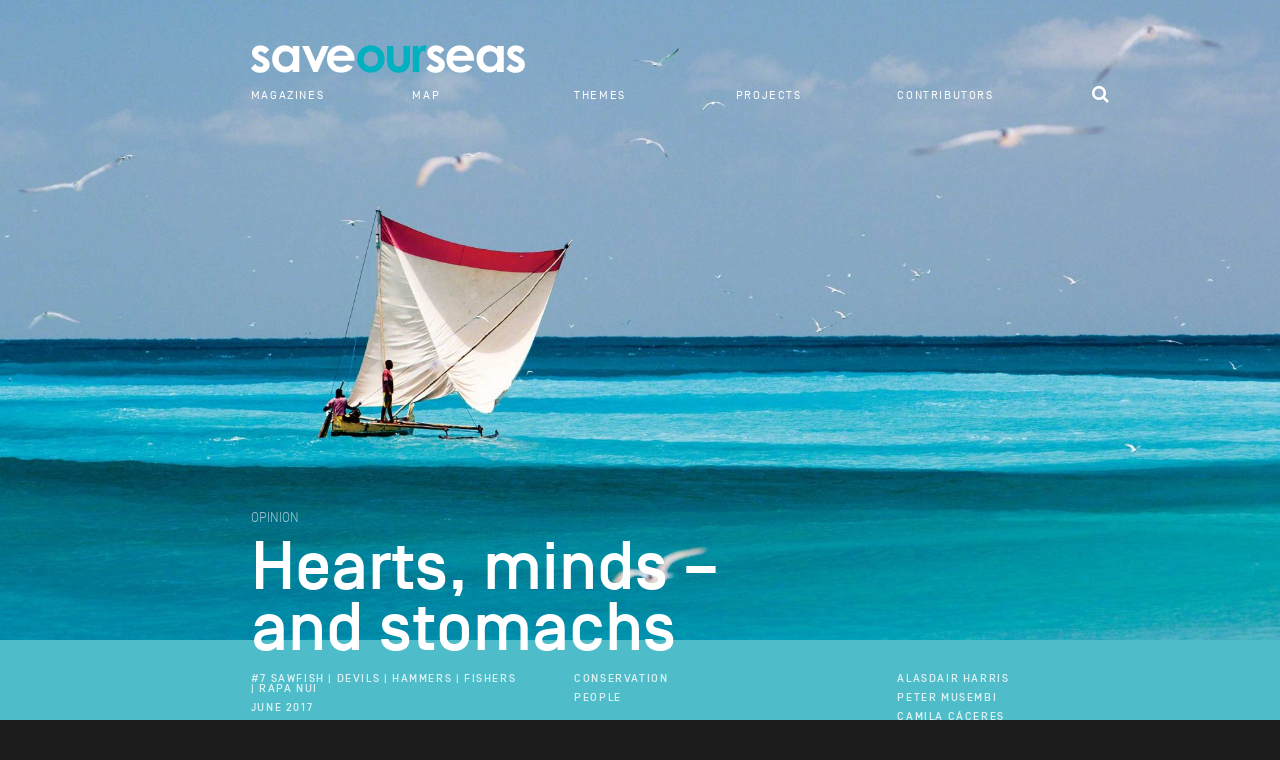

--- FILE ---
content_type: text/html; charset=utf-8
request_url: https://saveourseasmagazine.com/hearts-minds-stomachs/
body_size: 20403
content:
<!DOCTYPE html>
<html>
<head>
	<meta charset="utf-8">
	<meta name="viewport" content="width=device-width, initial-scale=1.0, maximum-scale=1.0, user-scalable=no">
	<title>Hearts, minds - and stomachs | Save Our Seas Magazine</title>
<link rel="stylesheet" href="/wp-content/cache/min/1/d9964598a12dd41241f0add3b4cdfe04.css" media="all" data-minify="1">
	<link rel="icon" type="image/png" href="/wp-content/themes/ergopix/images/favicon.png">
	
<!-- MapPress Easy Google Maps Version:2.58.3 (http://www.mappresspro.com/mappress) -->

<meta name="robots" content="max-image-preview:large">

<!-- This site is optimized with the Yoast SEO Premium plugin v12.7.1 - https://yoast.com/wordpress/plugins/seo/ -->
<meta name="robots" content="max-snippet:-1, max-image-preview:large, max-video-preview:-1">
<meta property="og:locale" content="en_US">
<meta property="og:type" content="article">
<meta property="og:title" content="Hearts, minds - and stomachs | Save Our Seas Magazine">
<meta property="og:description" content="Conservation came late to the Western world, it seems, starting only in the 17th century. Elsewhere people had been living within – and respectful of – their environment for hundreds, even thousands, of years. Philippa Ehrlich talks to modern researchers and conservationists who have learnt to empathise with communities whose survival depends on living in &hellip;">
<meta property="og:site_name" content="Save Our Seas Magazine">
<meta property="article:publisher" content="https://www.facebook.com/saveourseasngo">
<meta property="article:section" content="Conservation">
<meta property="article:published_time" content="2017-05-26T13:45:37+00:00">
<meta property="article:modified_time" content="2017-06-03T17:05:32+00:00">
<meta property="og:updated_time" content="2017-06-03T17:05:32+00:00">
<meta name="twitter:card" content="summary_large_image">
<meta name="twitter:description" content="Conservation came late to the Western world, it seems, starting only in the 17th century. Elsewhere people had been living within – and respectful of – their environment for hundreds, even thousands, of years. Philippa Ehrlich talks to modern researchers and conservationists who have learnt to empathise with communities whose survival depends on living in [&hellip;]">
<meta name="twitter:title" content="Hearts, minds - and stomachs | Save Our Seas Magazine">
<meta name="twitter:site" content="@saveourseas">
<meta name="twitter:image" content="https://saveourseasmagazine.com/wp-content/uploads/logo.png">
<meta name="twitter:creator" content="@saveourseas">
<!-- / Yoast SEO Premium plugin. -->

<link rel="dns-prefetch" href="//unpkg.com">
<link href="https://fonts.gstatic.com/" crossorigin rel="preconnect">
		<!-- This site uses the Google Analytics by ExactMetrics plugin v6.6.2 - Using Analytics tracking - https://www.exactmetrics.com/ -->
							<script src="//www.googletagmanager.com/gtag/js?id=UA-1253304-8" type="text/javascript" data-cfasync="false"></script>
			<script type="text/javascript" data-cfasync="false">
				var em_version = '6.6.2';
				var em_track_user = true;
				var em_no_track_reason = '';
				
								var disableStr = 'ga-disable-UA-1253304-8';

				/* Function to detect opted out users */
				function __gtagTrackerIsOptedOut() {
					return document.cookie.indexOf( disableStr + '=true' ) > - 1;
				}

				/* Disable tracking if the opt-out cookie exists. */
				if ( __gtagTrackerIsOptedOut() ) {
					window[disableStr] = true;
				}

				/* Opt-out function */
				function __gtagTrackerOptout() {
					document.cookie = disableStr + '=true; expires=Thu, 31 Dec 2099 23:59:59 UTC; path=/';
					window[disableStr] = true;
				}

				if ( 'undefined' === typeof gaOptout ) {
					function gaOptout() {
						__gtagTrackerOptout();
					}
				}
								window.dataLayer = window.dataLayer || [];
				if ( em_track_user ) {
					function __gtagTracker() {dataLayer.push( arguments );}
					__gtagTracker( 'js', new Date() );
					__gtagTracker( 'set', {
						'developer_id.dNDMyYj' : true,
						                    });
					__gtagTracker( 'config', 'UA-1253304-8', {
						forceSSL:true,					} );
										window.gtag = __gtagTracker;										(
						function () {
							/* https://developers.google.com/analytics/devguides/collection/analyticsjs/ */
							/* ga and __gaTracker compatibility shim. */
							var noopfn = function () {
								return null;
							};
							var newtracker = function () {
								return new Tracker();
							};
							var Tracker = function () {
								return null;
							};
							var p = Tracker.prototype;
							p.get = noopfn;
							p.set = noopfn;
							p.send = function (){
								var args = Array.prototype.slice.call(arguments);
								args.unshift( 'send' );
								__gaTracker.apply(null, args);
							};
							var __gaTracker = function () {
								var len = arguments.length;
								if ( len === 0 ) {
									return;
								}
								var f = arguments[len - 1];
								if ( typeof f !== 'object' || f === null || typeof f.hitCallback !== 'function' ) {
									if ( 'send' === arguments[0] ) {
										var hitConverted, hitObject = false, action;
										if ( 'event' === arguments[1] ) {
											if ( 'undefined' !== typeof arguments[3] ) {
												hitObject = {
													'eventAction': arguments[3],
													'eventCategory': arguments[2],
													'eventLabel': arguments[4],
													'value': arguments[5] ? arguments[5] : 1,
												}
											}
										}
										if ( typeof arguments[2] === 'object' ) {
											hitObject = arguments[2];
										}
										if ( 'undefined' !== typeof (
											arguments[1].hitType
										) ) {
											hitObject = arguments[1];
										}
										if ( hitObject ) {
											action = 'timing' === arguments[1].hitType ? 'timing_complete' : hitObject.eventAction;
											hitConverted = mapArgs( hitObject );
											__gtagTracker( 'event', action, hitConverted );
										}
									}
									return;
								}

								function mapArgs( args ) {
									var gaKey, hit = {};
									var gaMap = {
										'eventCategory': 'event_category',
										'eventAction': 'event_action',
										'eventLabel': 'event_label',
										'eventValue': 'event_value',
										'nonInteraction': 'non_interaction',
										'timingCategory': 'event_category',
										'timingVar': 'name',
										'timingValue': 'value',
										'timingLabel': 'event_label',
									};
									for ( gaKey in gaMap ) {
										if ( 'undefined' !== typeof args[gaKey] ) {
											hit[gaMap[gaKey]] = args[gaKey];
										}
									}
									return hit;
								}

								try {
									f.hitCallback();
								} catch ( ex ) {
								}
							};
							__gaTracker.create = newtracker;
							__gaTracker.getByName = newtracker;
							__gaTracker.getAll = function () {
								return [];
							};
							__gaTracker.remove = noopfn;
							__gaTracker.loaded = true;
							window['__gaTracker'] = __gaTracker;
						}
					)();
									} else {
										console.log( "" );
					( function () {
							function __gtagTracker() {
								return null;
							}
							window['__gtagTracker'] = __gtagTracker;
							window['gtag'] = __gtagTracker;
					} )();
									}
			</script>
				<!-- / Google Analytics by ExactMetrics -->
		
















		<script>
			/* <![CDATA[ */
			var rcewpp = {
				"ajax_url":"https://saveourseasmagazine.com/wp-admin/admin-ajax.php",
				"nonce": "45cbe2174d",
				"home_url": "https://saveourseasmagazine.com"
			};
			/* ]]\> */
		</script>
		


<script type="text/javascript" src="/wp-content/themes/ergopix/js/jquery.js?ver=1" id="jquery-js"></script>
<link rel="https://api.w.org/" href="/wp-json/">
<link rel="alternate" type="application/json" href="/wp-json/wp/v2/posts/3521">
<link rel="alternate" type="application/json+oembed" href="/wp-json/oembed/1.0/embed?url=https%3A%2F%2F%2Fhearts-minds-stomachs%2F">
<link rel="alternate" type="text/xml+oembed" href="/wp-json/oembed/1.0/embed?url=https%3A%2F%2F%2Fhearts-minds-stomachs%2F&#038;format=xml">

<style>.scroll-back-to-top-wrapper {
    position: fixed;
	opacity: 0;
	visibility: hidden;
	overflow: hidden;
	text-align: center;
	z-index: 99999999;
    background-color: #00b2c1;
	color: #ffffff;
	width: 42px;
	height: 40px;
	line-height: 40px;
	right: 15px;
	bottom: 15px;
	padding-top: 2px;
	border-top-left-radius: 0px;
	border-top-right-radius: 0px;
	border-bottom-right-radius: 0px;
	border-bottom-left-radius: 0px;
	-webkit-transition: all 0.5s ease-in-out;
	-moz-transition: all 0.5s ease-in-out;
	-ms-transition: all 0.5s ease-in-out;
	-o-transition: all 0.5s ease-in-out;
	transition: all 0.5s ease-in-out;
}
.scroll-back-to-top-wrapper:hover {
	background-color: #00b2c1;
  color: #ffffff;
}
.scroll-back-to-top-wrapper.show {
    visibility:visible;
    cursor:pointer;
	opacity: 1.0;
}
.scroll-back-to-top-wrapper i.fa {
	line-height: inherit;
}
.scroll-back-to-top-wrapper .fa-lg {
	vertical-align: 0;
}
.scroll-back-to-top-wrapper{line-height: 35px;}</style>
<noscript><style id="rocket-lazyload-nojs-css">.rll-youtube-player, [data-lazy-src]{display:none !important;}</style></noscript>	<!--[if gte IE 9]>
	  <style type="text/css">
	    .gradient {
	       filter: none;
	    }
	  </style>
	<![endif]-->
				<style>.top{background-image:url(/wp-content/uploads/SOSMag-Iss07-Feature-Art03-Im001b-©GarthCripps-BlueVenturesCopyright-GHC122111141202-2-2560x976.jpg);}
				.post-info{background-color:#4FBDC9;}
				.dropcap, .media-caption, .share .share-link a, .share .share-link a:visited, .selectionSharer a, .selectionSharer a:visited, a.tweet-quotes:hover span, a.email-quotes:hover span, a.tweet-quotes:hover, a.email-quotes:hover, .item-caption .media-caption, .drop-cap .the-content p:first-child:first-letter{color:#4FBDC9;}
				.the-content a, .the-content a:visited{box-shadow: inset 0 -5px 0 rgba(79, 189, 201, .25);}
				.the-content a:hover, .the-content a:active, .highlighted{background: rgba(79, 189, 201, .25);}
				 .content-block  ::-moz-selection{background: rgba(79, 189, 201, .25);}
				 .content-block  ::selection{background: rgba(79, 189, 201, .25);}
				 .media-caption,.media-caption-featured-image{border-color:#4FBDC9}</style>
</head>
<body data-rsssl="1" class="post-template-default single single-post postid-3521 single-format-standard">
	<div class="wrapper">
		<div class="header-mobile visible-xs">
			<div style="display:table;width:100%;">
				<div style="display:table-cell">
					<a class="logo" href="/">
						<span class="icon-logo-mini"><span class="path1"></span><span class="path2"></span><span class="path3"></span></span>
					</a>
				</div>
				<div style="display:table-cell;text-align:right;vertical-align: middle;">
					<a href="javascript:void(0)" data-target="#mySearchBar" data-toggle="SearchBar" class="search-btn"><i class="fa fa-search" aria-hidden="true"></i></a>
					<a style="display:inline-block;" href="#menu-mobile">
						<span class="icon-bar"></span>
						<span class="icon-bar"></span>
						<span class="icon-bar"></span>
					</a>
				</div>
			</div>	
		</div>			<div class="share hidden-xs">
			<div class="share-link">
				<a href="https://plus.google.com/share?url=https://saveourseasmagazine.com/hearts-minds-stomachs/" target="_blank">
					<span class="icon-googleplus"></span>
				</a>
			</div>
			<div class="share-link">
				<a href="https://twitter.com/home?status=https://saveourseasmagazine.com/hearts-minds-stomachs/" target="_blank">
					<span class="icon-twitter"></span>
				</a>
			</div>
			<div class="share-link">
				<a href="https://www.facebook.com/sharer/sharer.php?u=https://saveourseasmagazine.com/hearts-minds-stomachs/" target="_blank">
					<span class="icon-facebook"></span>
				</a>
			</div>
		</div>
		<div class="drop-menu hidden-xs">
			<div class="drop-menu-principal"> 
	<div class="container">
		<div class="row">
			<div class="col-sm-1 mini-logo"><a href="/"><span class="icon-logo-mini"><span class="path1"></span><span class="path2"></span><span class="path3"></span></span></a></div>
			<div class="col-sm-2"><ul>
<li class="page_item page-item-47"><a href="/magazines/">Magazines</a></li>
</ul></div>
			<div class="col-sm-2"><ul>
<li class="page_item page-item-2379"><a href="/map/">Map</a></li>
</ul></div>
			<div class="col-sm-2"><ul>
<li class="page_item page-item-49"><a href="/themes/">Themes</a></li>
</ul></div>
			<div class="col-sm-2"><ul>
<li class="page_item page-item-51"><a href="/projects/">Projects</a></li>
</ul></div>
			<div class="col-sm-2">
<ul>
<li class="page_item page-item-53"><a href="/contributors/">Contributors</a></li>
</ul>
			<a href="javascript:void(0)" data-target="#mySearchBar" data-toggle="SearchBar" class="search-btn"><i class="fa fa-search" aria-hidden="true"></i></a>
			</div>
		</div>
<!-- row -->
	</div>
<!-- container -->
</div>
<!-- drop-menu-principal -->			<div class="drop-menu-post"> 
	<div class="menu-post">
		<div class="menu-post-container">
			<div class="container">
				<div class="row">
					<div class="col-sm-4 col-sm-offset-1">
						<ul>
							<li>									<a href="/issue/7-sawfish-devils-hammers-fishers-rapa-nui/">#7 Sawfish | Devils | Hammers | Fishers | Rapa Nui</a>							</li>
						</ul>
					</div>
<!-- col-sm-5 -->
					<div class="col-sm-2">
						<ul>
							<ul class="post-categories">
	<li><a href="/category/conservation/" rel="category tag">Conservation</a></li>
	<li><a href="/category/people/" rel="category tag">People</a></li>
</ul>						</ul>
					</div>
<!-- col-sm-2 -->
					<div class="col-sm-2">
						<ul>
													</ul>
					</div>
<!-- col-sm-2 -->
					<div class="col-sm-2">
						<ul>
																	<li><a href="/contributor/alasdair-harris/">Alasdair Harris</a></li>										<li><a href="/contributor/peter-musembi/">Peter Musembi</a></li>										<li><a href="/contributor/camila-caceres/">Camila Cáceres</a></li>										<li><a href="/contributor/philippa-ehrlich/">Philippa Ehrlich</a></li>						</ul>
					</div>
<!-- col-sm-2 -->
				</div>
<!-- row -->
			</div>
<!-- container -->
		</div>
<!-- menu-post-container -->
	</div>
<!-- menu-post -->
	<div class="menu-bar">
		<div class="container">
			<div class="row">
				<div class="col-sm-11 col-sm-offset-1"><span class="index"><span>Hearts, minds &#8211; and stomachs index<span class="icon-arrow-down"></span></span></span></div>
			</div>
<!-- row -->
		</div>
<!-- container -->
	</div>
<!-- menu-bar -->
</div>
<!-- drop-menu-post -->		</div>
<!-- drop-menu hidden-xs -->
		<div class="top">
			<div class="container hidden-xs">
	<div class="row">
		<div class="col-sm-11 col-sm-offset-1">
			<div class="logo">
				<a href="/">
												<img src="/wp-content/themes/ergopix/images/logo.svg" alt="Logo" width="274" height="28">				</a>
			</div>
<!-- logo -->
		</div>
<!-- col-sm-11 col-sm-offset-1 -->
	</div>
	<div class="menu-principal">
		<div class="row">
			<div class="col-sm-10 col-sm-offset-1">
				<div class="row">
					<div class="col-sm-20"><ul>
<li class="page_item page-item-47"><a href="/magazines/">Magazines</a></li>
</ul></div>
					<div class="col-sm-20"><ul>
<li class="page_item page-item-2379"><a href="/map/">Map</a></li>
</ul></div>
					<div class="col-sm-20"><ul>
<li class="page_item page-item-49"><a href="/themes/">Themes</a></li>
</ul></div>
					<div class="col-sm-20"><ul>
<li class="page_item page-item-51"><a href="/projects/">Projects</a></li>
</ul></div>
					<div class="col-sm-20">
<ul>
<li class="page_item page-item-53"><a href="/contributors/">Contributors</a></li>
</ul>
					<a href="javascript:void(0)" data-target="#mySearchBar" data-toggle="SearchBar" class="search-btn"><i class="fa fa-search" aria-hidden="true"></i></a>
					</div>
				</div>
			</div>
		</div>
<!-- row -->
	</div>
<!-- menu -->
</div>
<!-- container hidden-xs -->			<div class="post-title">
				<div class="container">
					<div class="row">
						<div class="col-sm-7 col-sm-offset-1 col-lg-6">
							<span class="post-type-name">
								Opinion							</span>
							<h1>Hearts, minds &#8211; and stomachs</h1>
						</div>
					</div>
				</div>
			</div>
		</div>
<!-- top -->
		<div class="post-info">
			<div class="container">
				<div class="row">
					<div class="col-sm-4 col-sm-offset-1">
						<ul>
							<li>									<a href="/issue/7-sawfish-devils-hammers-fishers-rapa-nui/">#7 Sawfish | Devils | Hammers | Fishers | Rapa Nui</a>								</li>
<li><a href="/issue/7-sawfish-devils-hammers-fishers-rapa-nui/">June 2017</a></li>
							
						</ul>
					</div>
<!-- col-sm-5 -->
					<div class="col-sm-2 hidden-xs">
						<ul>
							<ul class="post-categories">
	<li><a href="/category/conservation/" rel="category tag">Conservation</a></li>
	<li><a href="/category/people/" rel="category tag">People</a></li>
</ul>						</ul>
					</div>
<!-- col-sm-2 -->
					<div class="col-sm-2 hidden-xs">
						<ul>
													</ul>
					</div>
<!-- col-sm-2 -->
					<div class="col-sm-2 hidden-xs">
						<ul>
																	<li><a href="/contributor/alasdair-harris/">Alasdair Harris</a></li>										<li><a href="/contributor/peter-musembi/">Peter Musembi</a></li>										<li><a href="/contributor/camila-caceres/">Camila Cáceres</a></li>										<li><a href="/contributor/philippa-ehrlich/">Philippa Ehrlich</a></li>						</ul>
					</div>
<!-- col-sm-2 -->
					<div class="clearfix"></div>
					<div class="col-sm-10 col-sm-offset-1">
						<div class="chapo-content">
							<div class="chapo sharing">
								<p>Conservation came late to the Western world, it seems, starting only in the 17th century. Elsewhere people had been living within – and respectful of – their environment for hundreds, even thousands, of years. Philippa Ehrlich talks to modern researchers and conservationists who have learnt to empathise with communities whose survival depends on living in harmony with the world around them.</p>
							</div>
<!-- chapo -->
																<div class="words_by">Words by Philippa Ehrlich</div>						</div>
					</div>
<!-- col-sm-10 col-sm-offset-1 -->
				</div>
<!-- row -->
			</div>
<!-- container -->
		</div>
<!-- .post-info -->
		<div class="first-block content-block ">
			<div class="container">
				<div class="row">
					<div class="col-xs-12 col-sm-7 col-sm-offset-1 the-content sharing">
														<div class="media-caption media-caption-featured-image visible-xs">
									<div style="margin-bottom:2px;"><strong>Cover image</strong></div>
									The Vezo people of Madagascar are seasonal nomads of the Western Indian Ocean. Their intimate knowledge of the winds, currents and animals of western Madagascar has made them masters of their environment. They lived in harmony with the sea for hundreds of years, but over the past three decades the demand from external seafood markets and the introduction of more modern fishing gear have driven fishing to unsustainable levels.<br>
Photo by Garth Cripps | Blue Ventures								</div>						<div class="drop-cap"><div class="the-content">
<p>In a world where public officials in the USA are no longer allowed to speak about climate change and where terms like ‘the anthropocene era’ and the ‘sixth great extinction’ have become commonplace in global media, the outlook seems increasingly bleak for conservation. Despite the efforts of thousands of passionate individuals, centuries of dedicated work and billions of dollars spent, we are losing the battle to conserve our planet. This may be due, in part, to the sheer magnitude of the task. But as human beings we have successfully solved an endless parade of problems that might once have been seen as insurmountable. To change the apparently hopeless narrative around conservation, we need to take a very honest look at how we approach our work and measure its impact across the board, and to pay special attention to examples of conservation success.</p>
<p>A quick Wikipedia search reveals that Western literature points to conservation as a practice starting in 1662 with the publication of John Evelyn’s paper <em>Sylva</em>, which advocated for the protection of England’s forests in the face of rapidly dwindling timber resources. The more modern conservation movement, also dedicated to the protection of forests, can be said to have arisen in India in 1842. This may be the prevailing narrative recounted in the West, but there are numerous examples of conservation practices being carried out by indigenous people going back for thousands of years.</p>
<p>In 1981 Dr Robert (Bob) Johannes, a tropical marine ecologist, published <em>Words of the Lagoon</em>, in which he chronicled his work to discover and test the traditional ecological knowledge of fishing communities in Palau. What he found was an enormous encyclopaedia of critical and accurate knowledge about marine species and their life cycles and behaviours. Perhaps more surprisingly, he discovered how Palauans used this knowledge to fish not only successfully, but sustainably too. Traces of practices like theirs continue to exist on the fringes of modern society, where traditional communities are struggling to honour both their cultural way of life and their need to survive in the face of increasing competition for natural resources.</p>
<p>Small-scale fishing communities that rely directly on our oceans’ resources for survival are by far the biggest constituency of fishers globally. According to the Food and Agriculture Organization (FAO), more than 50 million of the world’s 51 million fishers are employed in small-scale fishing and are responsible for nearly half of the fisheries’ production worldwide. According to Dr Alasdair Harris, the executive director of Blue Ventures, ‘the only thing small about small-scale fishers is the size of their canoes’. Alasdair founded the UK-based marine conservation organisation in 2003 and in the past 14 years its work has given rise to some of the most successful conservation initiatives in the marine sphere. In western Madagascar, where Blue Ventures has been working the longest, the results have been startling. Today about 13% of Madagascar’s seabed is enclosed in 65 locally managed marine areas (LMMAs), following models that were pioneered by Blue Ventures and its partners just a decade ago.</p>
<p>In recent years, marine protected areas (MPAs) have been endorsed by international conservation organisations as the ‘silver bullet’ for sustaining marine ecosystems. In a growing trend, governments have been declaring mega-MPAs such as Chagos in the Indian Ocean and Pitcairn in the Pacific. Their aspirations are bold, yet few data exist to show how effective such immense, predominantly open-ocean MPAs really are, and many questions about critical issues such as enforcement remain. ‘Sadly, the prevailing paradigm in conservation today is that our industry is still largely dominated by science and it often pays no more than lip service to recognising the importance of engaging with the people who depend on the sea,’ explains Alasdair. ‘The fact that the vast majority of the world’s marine protected areas are failing is a sobering reminder of their poor design and their failure to understand or address local needs.’</p>
<p>In the case of Blue Ventures’ work in western Madagascar, the LMMA model is very different. Here protected areas have been designated with the support of local people, who are managing them autonomously in cooperation with neighbouring communities and with the support of Blue Ventures and its NGO partners. After years of monitoring and evaluation, the data are looking positive. ‘Key ecological indicators are demonstrating compelling evidence of improvements in locally managed marine areas in Madagascar,’ reports Alasdair. ‘Inside reserves established by communities 10 years ago, fish biomass has started to increase compared to areas outside the reserves. That’s the holy grail result that we’re after with marine protection.’</p>
</div></div>					</div>
<!-- col-xs-12 col-sm-7 col-sm-offset-1 the-content -->
					<div class="col-sm-3 hidden-xs">
														<div class="media-caption media-caption-featured-image">
									<div style="margin-bottom:2px;"><strong>Cover image</strong></div>
									The Vezo people of Madagascar are seasonal nomads of the Western Indian Ocean. Their intimate knowledge of the winds, currents and animals of western Madagascar has made them masters of their environment. They lived in harmony with the sea for hundreds of years, but over the past three decades the demand from external seafood markets and the introduction of more modern fishing gear have driven fishing to unsustainable levels.<br>
Photo by Garth Cripps | Blue Ventures								</div>															<div class="contributor">
										<a href="/contributor/alasdair-harris/">
																								<span class="contributor-image">
																												<img class="img-responsive" src="/wp-content/uploads/SOSMag-Iss07-Portrait-©KeithWitmer-SOSFCopyright-HARRISAlasdair-768x768.jpg" alt="Alasdair Harris" width="768" height="768">
													</span>											<span class="h7">Alasdair Harris</span>
																								<span class="h8">Executive Director | Blue Ventures</span>										</a>
									</div>
<!-- contributor -->									<div class="contributor">
										<a href="/contributor/peter-musembi/">
																								<span class="contributor-image">
																												<img class="img-responsive" src="/wp-content/uploads/SOSMag-Iss07-Portrait-©KeithWitmer-SOSFCopyright-MUSEMBIPeter-768x768.jpg" alt="Peter Musembi" width="768" height="768">
													</span>											<span class="h7">Peter Musembi</span>
																								<span class="h8">Project Leader</span>										</a>
									</div>
<!-- contributor -->									<div class="contributor">
										<a href="/contributor/camila-caceres/">
																								<span class="contributor-image">
																												<img class="img-responsive" src="/wp-content/uploads/SOSMag-Iss07-Portrait-©KeithWitmer-SOSFCopyright-CACERESCamila-768x768.jpg" alt="Camila Cáceres" width="768" height="768">
													</span>											<span class="h7">Camila Cáceres</span>
																								<span class="h8">Project Leader</span>										</a>
									</div>
<!-- contributor -->									<div class="contributor">
										<a href="/contributor/philippa-ehrlich/">
																								<span class="contributor-image">
																												<img class="img-responsive" src="/wp-content/uploads/Portrait---KeithWitmer-SOSFCopyright-EHRLICHPhilippa-768x768.jpg" alt="Philippa Ehrlich" width="768" height="768">
													</span>											<span class="h7">Philippa Ehrlich</span>
																								<span class="h8">Conservation Journalist</span>										</a>
									</div>
<!-- contributor -->					</div>
<!-- col-sm-3 hidden-xs -->
				</div>
<!-- row -->
			</div>
<!-- container -->
		</div>
<!-- first-block content-block drop-cap --> 				<div class="content-block ">		 					<div class="image-full" style="background-image: url(/wp-content/uploads/SOSMag-Iss07-Feature-Art03-Im002-©GarthCripps-BlueVenturesCopyright-GHC131227071856-2560x1707.jpg)"></div>	 					<div class="container">
							<div class="row">
								<div class="sharing col-xs-12 col-sm-7 col-sm-offset-1 col-sm-push-3">										<div class="media-caption visible-xs">
											<div class="media-caption-arrow"><span class="icon-arrow-legend"></span></div>
											After surrounding a reef with a large net, which they then carefully drew into smaller concentric circles, these Vezo fishermen set a fine-meshed purse made from window netting within the inner circle. The whole process took them two to three hours of constant free diving, but their technique ensured that no fish escaped. Globally, more than 50 million people make their living from the sea as small-scale fishers. These communities are responsible for nearly half of the world's fisheries production. Conservationists cannot hope to address critical marine conservation issues without meaningful engagement with people like the Vezo.<br>
Photo by Garth Cripps | Blue Ventures										</div>
<!-- media-caption -->									<div class="the-content">
										<p>An abundance of conservation programmes is scattered throughout the developing world, and while they appear to be generating significant funding, the majority have not been successful in terms of delivering real-world conservation results. So what is it about the Blue Ventures model that works? It seems that its approach in Madagascar has benefited from what Bob Johannes had learnt in the Pacific. At the time, many biologists thought that he had deviated too far from the conservation norm and become a scientific drop-out, yet his effectiveness was evident and hinged on one critical factor: his attitude to the people who lived in the places where he worked. Many researchers had visited these places before him, but Bob became known to the Palauans as ‘the first one who ever asked us about our knowledge; the others only told us about theirs’.</p>
<p>Acknowledging the value of indigenous knowledge and tradition has been a critical tool for Blue Ventures, whose most successful social marketing and behaviour change campaigns have focused on celebrating the traditional cultural identities of the communities in which its teams work. In Madagascar, for example, they have worked with the Vezo people to celebrate their masterful seafaring traditions – a people who are intimately aware of the winds, the tides and the ecosystem with which they are interacting. The Blue Ventures message has been to encourage a sense of pride in traditional Vezo identity: ‘Vezo don’t need to use destructive fishing because they are Vezo.’</p>
									</div>
								</div>
<!-- col-xs-12 col-sm-7 col-sm-offset-1 the-content -->
								<div class="col-sm-3 hidden-xs col-sm-pull-7">
																				<div class="media-caption">
												<div class="media-caption-arrow"><span class="icon-arrow-legend"></span></div>
												After surrounding a reef with a large net, which they then carefully drew into smaller concentric circles, these Vezo fishermen set a fine-meshed purse made from window netting within the inner circle. The whole process took them two to three hours of constant free diving, but their technique ensured that no fish escaped. Globally, more than 50 million people make their living from the sea as small-scale fishers. These communities are responsible for nearly half of the world's fisheries production. Conservationists cannot hope to address critical marine conservation issues without meaningful engagement with people like the Vezo.<br>
Photo by Garth Cripps | Blue Ventures											</div>
<!-- media-caption -->								</div>
<!-- col-sm-3 hidden-xs -->
							</div>
<!-- row -->
	 					</div>
<!-- container --> 				</div>
<!-- content-block --> 				<div class="content-block ">		 					<div class="container">
			 					<div class="row">
				 					<div class="col-sm-10 col-sm-offset-1">
					 					<div class="media-default-boxed">
						 													 					<a href="/wp-content/uploads/SOSMag-Iss07-Feature-Art03-Im003-©JulianAndresRodriguezAgudelo-SOSFCopyright-MG_5215-2560x1706.jpg" class="venobox"><img class="img-responsive" src="/wp-content/uploads/SOSMag-Iss07-Feature-Art03-Im003-©JulianAndresRodriguezAgudelo-SOSFCopyright-MG_5215-975x650.jpg" alt="For the islanders of Colombia's Rosario and San Bernardo Park, fishing is a way of life. According to researcher Camila Cáceres (see page 16), these communities are also committed to taking care of one another and they share their extra <br />
catch with their neighbours.<br />
Photo by Julián Andrés Rodríguez Agudelo" width="975" height="650"></a>					 					</div>
				 					</div>
				 					<div class="clearfix"></div>
			 					</div>
		 					</div>	 					<div class="container">
							<div class="row">
								<div class="sharing col-xs-12 col-sm-7 col-sm-offset-1 ">										<div class="media-caption visible-xs">
											<div class="media-caption-arrow"><span class="icon-arrow-legend"></span></div>
											For the islanders of Colombia's Rosario and San Bernardo Park, fishing is a way of life. According to researcher Camila Cáceres (see page 16), these communities are also committed to taking care of one another and they share their extra <br>
catch with their neighbours.<br>
Photo by Julián Andrés Rodríguez Agudelo										</div>
<!-- media-caption -->									<div class="the-content">
										<p>When Alasdair is asked how he determined his approach during the organisation’s first few months in Madagascar, his answer is very straightforward: ‘We didn&#8217;t have an approach. We didn’t need one. We were there to listen and learn, with no predefined project agenda or arbitrary cut-off date. We monitored ecosystems and we started to understand the broader economic system. Our approach is to live with and within communities. We’re able to work in this way because we are a social enterprise and our bottom line depends on us staying in these communities. Our expeditions, which rely on this model, provide much of our funding. We see ourselves more as an R&amp;D laboratory within which we are developing models that can go to scale through our partners.’</p>
<p>Having the freedom to spend time learning from the communities that they support meant that after those early years of research, the Blue Ventures teams could devise a conservation programme that was built around local needs and interests. They recognised very early on that a marine protected area would not be viable in the context of their first site in remote south-western Madagascar. The people there weren’t willing to close off the reef because they needed to fish so badly and demands on the resources were so extreme. The Blue Ventures team needed a shorter-term catalyst to show communities what they could gain from protecting their ecosystem. That gave rise to the temporary fishery closures that became the model for Madagascar’s growing network of LMMAs.</p>
									</div>
								</div>
<!-- col-xs-12 col-sm-7 col-sm-offset-1 the-content -->
								<div class="col-sm-3 hidden-xs ">
																				<div class="media-caption">
												<div class="media-caption-arrow"><span class="icon-arrow-legend"></span></div>
												For the islanders of Colombia's Rosario and San Bernardo Park, fishing is a way of life. According to researcher Camila Cáceres (see page 16), these communities are also committed to taking care of one another and they share their extra <br>
catch with their neighbours.<br>
Photo by Julián Andrés Rodríguez Agudelo											</div>
<!-- media-caption -->								</div>
<!-- col-sm-3 hidden-xs -->
							</div>
<!-- row -->
	 					</div>
<!-- container --> 				</div>
<!-- content-block --> 				<div class="content-block ">		 					<div class="container">
			 					<div class="row">
				 					<div class="col-sm-10 col-sm-offset-1">
					 					<div class="media-default-boxed">
						 													 					<a href="/wp-content/uploads/SOSMag-Iss07-Feature-Art03-Im004-©JulianAndresRodriguezAgudelo-SOSFCopyright-MG_5268-2560x1707.jpg" class="venobox"><img class="img-responsive" src="/wp-content/uploads/SOSMag-Iss07-Feature-Art03-Im004-©JulianAndresRodriguezAgudelo-SOSFCopyright-MG_5268-975x650.jpg" alt="Camila Cáceres spent time in fishing communities in Rosario and San Bernardo Park, interviewing fishers to better understand local conservation challenges and to glean their knowledge about local shark populations.<br />
Photo by Julián Andrés Rodríguez Agudelo" width="975" height="650"></a>					 					</div>
				 					</div>
				 					<div class="clearfix"></div>
			 					</div>
		 					</div>	 					<div class="container">
							<div class="row">
								<div class="sharing col-xs-12 col-sm-7 col-sm-offset-1 col-sm-push-3">										<div class="media-caption visible-xs">
											<div class="media-caption-arrow"><span class="icon-arrow-legend"></span></div>
											Camila Cáceres spent time in fishing communities in Rosario and San Bernardo Park, interviewing fishers to better understand local conservation challenges and to glean their knowledge about local shark populations.<br>
Photo by Julián Andrés Rodríguez Agudelo										</div>
<!-- media-caption -->									<div class="the-content">
										<p>The first step was to convince fishers to close off small areas of octopus habitat for a short time, giving the octopus population a chance to recover between harvesting periods. Once the locals saw that resource management programmes worked, they were open to broader conservation practices. ‘Reef octopus happened to be the biggest export-driven small-scale fishery in the country,’ explains Alasdair. ‘It’s a species that grows phenomenally quickly, produces the vast majority of fisheries-derived income, and – in the case of southern Madagascar – is targeted predominantly by women. So we saw this huge lever that could demonstrate the economic benefits of conservation. And it became a powerful means of engaging communities in marine management.’</p>
<p>Despite his own organisation’s success, Alasdair remains concerned about the apparent ineffectiveness of conservation efforts in general when it comes to protecting nature and marine systems on a global scale. ‘We’re living in a time when we are doing pretty well in meeting almost every global target across the social sector, whether it’s literacy, education, malaria or HIV. Yet in biodiversity conservation all indicators seem to be collapsing. Of course, we don’t have enough resources. But what we do have could be spent so much more effectively,’ he says. ‘As a sector, we think too rarely in terms of delivering lasting impact or behavioural change, and even less about how we measure our results. And we’re just not seeing enough interventions that are designed so that they can be replicated. Scalability is fundamental to a sector whose resources are dwarfed by the scale of the problems we’re trying to tackle. Yet too often we’re still looking through a myopic site-based lens: silo-like, donor-dependent interventions that are highly insecure and, in the context of marine conservation, often simply not delivering impact.’</p>
<p>Perhaps the social sector has found success because, by definition, social development is designed to serve the needs of people. More than a century of conventional conservation practice has shown that trying to protect nature while ignoring the people who live closest to it has done little to mitigate the ‘sixth great extinction’. It seems that if we are going to tackle the mounting crisis of global biodiversity loss, we will need to shift towards a more holistic, multidisciplinary approach to conservation and conservation science. And the tide does appear to be shifting, with a number of younger researchers becoming braver about trying to understand the people as well as the animals that function within the ecosystems that they hope to serve.</p>
									</div>
								</div>
<!-- col-xs-12 col-sm-7 col-sm-offset-1 the-content -->
								<div class="col-sm-3 hidden-xs col-sm-pull-7">
																				<div class="media-caption">
												<div class="media-caption-arrow"><span class="icon-arrow-legend"></span></div>
												Camila Cáceres spent time in fishing communities in Rosario and San Bernardo Park, interviewing fishers to better understand local conservation challenges and to glean their knowledge about local shark populations.<br>
Photo by Julián Andrés Rodríguez Agudelo											</div>
<!-- media-caption -->								</div>
<!-- col-sm-3 hidden-xs -->
							</div>
<!-- row -->
	 					</div>
<!-- container --> 				</div>
<!-- content-block --> 				<div class="content-block ">		 					<div class="image-full" style="background-image: url(/wp-content/uploads/SOSMag-Iss07-Feature-Art03-Im005-©GarthCripps-BlueVenturesCopyright-GHC094358150201-2560x1706.jpg)"></div>	 					<div class="container">
							<div class="row">
								<div class="sharing col-xs-12 col-sm-7 col-sm-offset-1 ">										<div class="media-caption visible-xs">
											<div class="media-caption-arrow"><span class="icon-arrow-legend"></span></div>
											In Madagascar, Blue Ventures convinced the Vezo people to temporarily close a small section of reef in order to allow octopus numbers to recover. The community was so impressed at the reserve's success that other villages followed suit and these short-term octopus reserves became the catalyst that opened the door for marine conservation in the region. Now, about 13% of Madagascar's coastline is protected by locally managed marine protected areas.<br>
Photo by Garth Cripps | Blue Ventures										</div>
<!-- media-caption -->									<div class="the-content">
										<p>With funding from the Save Our Seas Foundation, Peter Musembi has initiated an elasmobranch conservation programme at Watamu National Park in Kenya. This is one of the oldest MPAs in Africa and very few conservationists are looking into the abundant population of sharks and rays in the region. The local fin trade is growing, blacktip reef sharks are being poached in shallow waters and elasmobranchs are consistently being found at local fish landing sites.</p>
<p>Peter is employed by A Rocha Kenya, a faith-based conservation organisation. His intention is to integrate science, conservation and cultural and spiritual beliefs into an environmental education programme. There are about 300,000 people living around the national park and more than 70% of them depend directly on natural resources through either tourism or fishing. As in many developing communities, there is a lot of mistrust and suspicion from the community in Watamu when it comes to resource management and Peter has a daunting task ahead of him, but as a Kenyan national he has a major advantage. He has also been working in the area for two years already, which has given him the time he needed to build relationships with local stakeholders and they are becoming more open to conversations about protecting sharks.</p>
<p>Echoing Bob Johannes, Peter is very aware of the significance of spiritual belief systems, especially among the more traditional members of the community. The Bajuni people, for example, moved to Watamu from further north in Kenya. They are historically linked to the ocean and Peter expects they may have some cultural beliefs that centre on sharks. ‘I have talked to a few of these people already. Sometimes they go into the ocean and before they start fishing, they will see which animals are in the water and if they see a bad omen, they will go back. We are expecting to hear more stories like this that might explain what motivates them to target some species more than others,’ he explains.</p>
									</div>
								</div>
<!-- col-xs-12 col-sm-7 col-sm-offset-1 the-content -->
								<div class="col-sm-3 hidden-xs ">
																				<div class="media-caption">
												<div class="media-caption-arrow"><span class="icon-arrow-legend"></span></div>
												In Madagascar, Blue Ventures convinced the Vezo people to temporarily close a small section of reef in order to allow octopus numbers to recover. The community was so impressed at the reserve's success that other villages followed suit and these short-term octopus reserves became the catalyst that opened the door for marine conservation in the region. Now, about 13% of Madagascar's coastline is protected by locally managed marine protected areas.<br>
Photo by Garth Cripps | Blue Ventures											</div>
<!-- media-caption -->								</div>
<!-- col-sm-3 hidden-xs -->
							</div>
<!-- row -->
	 					</div>
<!-- container --> 				</div>
<!-- content-block --> 				<div class="content-block ">		 					<div class="container">
			 					<div class="row">
				 					<div class="col-sm-10 col-sm-offset-1">
					 					<div class="media-default-boxed">
						 													 					<a href="/wp-content/uploads/SOSMag-Iss07-Feature-Art03-Im006-©SteveRocliffe-BlueVenturesCopyright-img_4646-edit_18898519953_o-2560x1706.jpg" class="venobox"><img class="img-responsive" src="/wp-content/uploads/SOSMag-Iss07-Feature-Art03-Im006-©SteveRocliffe-BlueVenturesCopyright-img_4646-edit_18898519953_o-975x650.jpg" alt="Rather than starting up as a non-profit, Blue Ventures is a social enterprise. It sees itself as a research and development laboratory for scaleable conservation interventions. The organisation continues to work in Madagascar, and now also has projects in Belize, Timor-Leste, Comoros and, most recently, Mozambique and Indonesia.<br />
Photo by Steve Rocliffe | Blue Ventures" width="975" height="650"></a>					 					</div>
				 					</div>
				 					<div class="clearfix"></div>
			 					</div>
		 					</div>	 					<div class="container">
							<div class="row">
								<div class="sharing col-xs-12 col-sm-7 col-sm-offset-1 col-sm-push-3">										<div class="media-caption visible-xs">
											<div class="media-caption-arrow"><span class="icon-arrow-legend"></span></div>
											Rather than starting up as a non-profit, Blue Ventures is a social enterprise. It sees itself as a research and development laboratory for scaleable conservation interventions. The organisation continues to work in Madagascar, and now also has projects in Belize, Timor-Leste, Comoros and, most recently, Mozambique and Indonesia.<br>
Photo by Steve Rocliffe | Blue Ventures										</div>
<!-- media-caption -->									<div class="the-content">
										<p>Although some families have lived at Watamu for centuries, the area is a melting pot of people from all over Kenya, many of whom have come to the park to earn money from tourism. Despite living just 50 metres (160 feet) from the beach, very few of these people have a connection with the ocean and the prevailing attitude towards sharks is one of terror. ‘Most people think sharks are bad,’ says Peter. ‘They tell their children “Don’t go into the ocean. You will be attacked by sharks.” They think if they see a shark, that shark will definitely attack them. There are people who have been selling curios on the beach for 30 years, but they have not gone into the water, they have not snorkelled, they have not swum.’</p>
<p>The programme may still be in its infancy, but Peter has already seen some positive shifts, especially among the children for whom he runs intertidal and snorkelling excursions. Recounting a recent conversation with a boy who was just entering high school, he says the youngster told him, ‘I didn’t know such things existed. I thought that this was just blue water. I didn’t know that there was so much life beneath the waves. There are hills and mountains in the water just like on the land.’ Peter continues, ‘I think if you can change a kid in just a few years, then this is a worthy cause. I hope that eventually change in attitude will grow into change in behaviour.’</p>
<p>Understanding the motivations behind conservation attitudes and behaviours is something that intrigues another young scientist, Danielle Nilsson, a conservation psychologist who recently completed her PhD at the University of Queensland. Looking into the psychology behind shifts in conservation behaviour, Danielle recognises that the conventional approach by Western conservationists is to incentivise developing ‘impoverished’ communities with monetary rewards and external benefits. As a psychologist, however, she believes that shifting people’s behaviour is more complex. ‘That thinking is really challenging because in psychology we know that this is not really how people operate. Economics can be one motivator, but there are often many more. Human behaviour is just not that simple. We know this, but no one has investigated it in the context of community conservation in developing countries,’ she explains.</p>
									</div>
								</div>
<!-- col-xs-12 col-sm-7 col-sm-offset-1 the-content -->
								<div class="col-sm-3 hidden-xs col-sm-pull-7">
																				<div class="media-caption">
												<div class="media-caption-arrow"><span class="icon-arrow-legend"></span></div>
												Rather than starting up as a non-profit, Blue Ventures is a social enterprise. It sees itself as a research and development laboratory for scaleable conservation interventions. The organisation continues to work in Madagascar, and now also has projects in Belize, Timor-Leste, Comoros and, most recently, Mozambique and Indonesia.<br>
Photo by Steve Rocliffe | Blue Ventures											</div>
<!-- media-caption -->								</div>
<!-- col-sm-3 hidden-xs -->
							</div>
<!-- row -->
	 					</div>
<!-- container --> 				</div>
<!-- content-block --> 				<div class="content-block ">		 					<div class="container">
			 					<div class="row">
				 					<div class="col-sm-10 col-sm-offset-1">
					 					<div class="media-default-boxed">
						 													 					<a href="/wp-content/uploads/SOSMag-Iss07-Feature-Art03-Im007-©GarthCripps-BlueVenturesCopyright-GHC150203183857-2560x1707.jpg" class="venobox"><img class="img-responsive" src="/wp-content/uploads/SOSMag-Iss07-Feature-Art03-Im007-©GarthCripps-BlueVenturesCopyright-GHC150203183857-975x650.jpg" alt="Blue Ventures' success hinges on a multi-faceted approach and the relationships it has built with the communities in which it works. In addition to its environmental work in Madagascar, the organisation has started a community health programme. In Veliondrake, one of the communities it serves, the proportion of women using contraception grew from 10% in 2007 to 55% in 2013.<br />
Photo by Garth Cripps | Blue Ventures" width="975" height="650"></a>					 					</div>
				 					</div>
				 					<div class="clearfix"></div>
			 					</div>
		 					</div>	 					<div class="container">
							<div class="row">
								<div class="sharing col-xs-12 col-sm-7 col-sm-offset-1 ">										<div class="media-caption visible-xs">
											<div class="media-caption-arrow"><span class="icon-arrow-legend"></span></div>
											Blue Ventures' success hinges on a multi-faceted approach and the relationships it has built with the communities in which it works. In addition to its environmental work in Madagascar, the organisation has started a community health programme. In Veliondrake, one of the communities it serves, the proportion of women using contraception grew from 10% in 2007 to 55% in 2013.<br>
Photo by Garth Cripps | Blue Ventures										</div>
<!-- media-caption -->									<div class="the-content">
										<p>Danielle’s study hinged on the distinction between types of motivational factors: heteronomous versus autonomous. The predominant approach to community-based conservation today is to motivate people heteronomously, through extrinsic incentives such as monetary or development rewards or through legislation and threats. For psychologists, these motivators are regarded as falling outside an individual’s core values. Autonomous motivation, on the other hand, is inspired by inherent enjoyment, feelings of empathy or core beliefs around personal identity. These behaviours hinge on freedom of choice rather than positive or negative coercion. ‘In psychology we know that if someone is intrinsically motivated, that effect is going to be much more sustainable than if the motivation is extrinsic,’ says Danielle.</p>
<p>To explore her hypothesis, she visited communities in northern Sumatra and interviewed hundreds of participants to gain an understanding of their attitude to conservation and behaviour towards orang-utans and their forest habitat. What she discovered was that although external rewards were important, autonomous motivation was also a critical influence on people’s attitude to conservation and, more importantly, their behaviour towards orang-utans and the forest. In Bukit Lawang, the large-scale tourism operation that focuses predominately on semi-wild orang-utans has brought many economic benefits to the village, but there have been negative impacts on the animals. ‘Many people’s attitudes changed, but their actual behaviour didn’t,’ recalls Danielle. When people at Bukit Lawang were asked why they protected the animals and their surrounding habitat, they responded with answers such as ‘Orang-utans are useful to my job’ or ‘Because it is forbidden to damage the forest. It is a national park’. This is not a sustainable conservation model, because if the economic benefits from tourism or the enforcement of the national park were to disappear, so would any incentive to protect the orang-utans. Already, unsustainable conservation attitudes and motivations have resulted in unethical practices involving guides and tourists who will touch or feed the orang-utans, despite park rules not to. And on top of that, the community itself has become increasingly disharmonious.</p>
<p>The situation in Tangkahan village, less than an hour away, is very different. In this case, members of the community realised that logging was unsustainable and developed an environmentally sound ecotourism programme with the help of conservation organisations. ‘There was a strong core psychological motivation behind this programme,’ explains Danielle. ‘It was built for the community, by the community. They had a strong sense of ownership of and identity with the programme and their aspirations had been met.’ The community members’ responses to her questions reflected this: ‘Orang-utan is just like us, I feel sympathy for it’ and ‘I was born in the place, the forest is a part of my nature and environment’. By meeting these deeper psychological requirements, the conservation programme not only protects the animals and serves the material needs of the village, but has strengthened people’s relationship with their ecosystem. The village even won a prestigious award from the Indonesian Ministry of Tourism for excellence in pioneering community-based ecotourism.</p>
									</div>
								</div>
<!-- col-xs-12 col-sm-7 col-sm-offset-1 the-content -->
								<div class="col-sm-3 hidden-xs ">
																				<div class="media-caption">
												<div class="media-caption-arrow"><span class="icon-arrow-legend"></span></div>
												Blue Ventures' success hinges on a multi-faceted approach and the relationships it has built with the communities in which it works. In addition to its environmental work in Madagascar, the organisation has started a community health programme. In Veliondrake, one of the communities it serves, the proportion of women using contraception grew from 10% in 2007 to 55% in 2013.<br>
Photo by Garth Cripps | Blue Ventures											</div>
<!-- media-caption -->								</div>
<!-- col-sm-3 hidden-xs -->
							</div>
<!-- row -->
	 					</div>
<!-- container --> 				</div>
<!-- content-block --> 				<div class="content-block ">		 					<div class="container">
			 					<div class="row">
				 					<div class="col-sm-10 col-sm-offset-1">
					 					<div class="media-default-boxed">
						 													 					<a href="/wp-content/uploads/SOSMag-Iss07-Feature-Art03-Im008-©GregDavis-NationalGeographicCreativeCopyright-2284966-2560x3838.jpg" class="venobox"><img class="img-responsive" src="/wp-content/uploads/SOSMag-Iss07-Feature-Art03-Im008-©GregDavis-NationalGeographicCreativeCopyright-2284966-975x1462.jpg" alt="Peter Musembi, a Kenyan conservationist, is working with educational and religious networks at Watamu, one of Africa's oldest marine protected areas, to open conversations about conservation.<br />
Photo by Greg Davis | National Geographic Creative" width="975" height="1462"></a>					 					</div>
				 					</div>
				 					<div class="clearfix"></div>
			 					</div>
		 					</div>	 					<div class="container">
							<div class="row">
								<div class="sharing col-xs-12 col-sm-7 col-sm-offset-1 col-sm-push-3">										<div class="media-caption visible-xs">
											<div class="media-caption-arrow"><span class="icon-arrow-legend"></span></div>
											Peter Musembi, a Kenyan conservationist, is working with educational and religious networks at Watamu, one of Africa's oldest marine protected areas, to open conversations about conservation.<br>
Photo by Greg Davis | National Geographic Creative										</div>
<!-- media-caption -->									<div class="the-content">
										<p>While orang-utans might be very far away from the shoreline, understanding the benefits of paying more attention to the internal world of human beings has great value in the marine context as well. Camila Cáceres, also a recipient of an SOSF small grant, is gathering baseline data about shark fisheries in Rosario and San Bernardo Corals National Natural Park in the Caribbean Sea just off the coast of Colombia. She is using Baited Remote Underwater Video Systems in her research, but much of it also relies on speaking to the people who live on the islands. Her interviews support the theory that although the islanders have very little material wealth or comfort, financial gain is not the most powerful motivator for them.</p>
<p>‘I was really surprised by the sense of community,’ says Camila. ‘If the fishermen go out and fish and they don’t come back with anything, they are not worried because as long as one fisherman catches something, their friend or neighbour will always have their back. There is no electricity, so if they catch a bunch of fish, it’s almost pointless to keep it for themselves. They would rather just cook the same three fish that they share every day among their family and give the rest to their community,’ she explains. And while it seems logical to attribute this generosity to the lack of electricity, Camila is convinced that it goes much deeper than that. ‘They say that the islands are the most beautiful place on earth and they are more interested in day-to-day living. Money works, but it’s not number one. Community is number one for sure and they care most about spending time with their families.’</p>
									</div>
								</div>
<!-- col-xs-12 col-sm-7 col-sm-offset-1 the-content -->
								<div class="col-sm-3 hidden-xs col-sm-pull-7">
																				<div class="media-caption">
												<div class="media-caption-arrow"><span class="icon-arrow-legend"></span></div>
												Peter Musembi, a Kenyan conservationist, is working with educational and religious networks at Watamu, one of Africa's oldest marine protected areas, to open conversations about conservation.<br>
Photo by Greg Davis | National Geographic Creative											</div>
<!-- media-caption -->								</div>
<!-- col-sm-3 hidden-xs -->
							</div>
<!-- row -->
	 					</div>
<!-- container --> 				</div>
<!-- content-block --> 				<div class="content-block ">		 					<div class="image-full" style="background-image: url(/wp-content/uploads/SOSMag-Iss07-Feature-Art03-Im009-©GarthCripps-BlueVenturesCopyright-GHC130828140418-2560x1706.jpg)"></div>	 					<div class="container">
							<div class="row">
								<div class="sharing col-xs-12 col-sm-7 col-sm-offset-1 ">										<div class="media-caption visible-xs">
											<div class="media-caption-arrow"><span class="icon-arrow-legend"></span></div>
											As part of its holistic approach to conservation, Blue Ventures has established programmes that create alternative livelihoods for the communities in which they work. These include sea cucumber and seaweed aquaculture.<br>
Photos by Garth Cripps | Blue Ventures										</div>
<!-- media-caption -->									<div class="the-content">
										<p>It has become clear to Camila that the major conservation challenge in Rosario and San Bernardo Park is not that communities want to be allowed to exploit natural resources unsustainably; rather, it is the poor relationship that has developed between local people and the park authorities. She recalls, ‘When I was interviewing the islanders, the first thing they would ask was “Are you working for the national park?”’ It seems that rather than viewing the MPA as protection from industrial fishing, the islanders mistrust the national park staff, whom they regard as outsiders. In that social climate, enforcement has become very difficult. Camila asserts that the first step for any conservation programme at Rosario and San Bernardo Park would be to hire park rangers from the local community.</p>
<p>Peter, Danielle and Camila are just beginning their journeys in community conservation. It is commendable that they have recognised that while a solid scientific foundation of ecological understanding will always be critical, conservation can no longer belong solely to the school of natural scientists who attempt to ‘save wildlife’ by studying animals and ecosystems as if they function outside of human interference. However, it remains to be seen whether the knowledge gleaned by these young scientists will be transformed into real-world conservation stories.</p>
									</div>
								</div>
<!-- col-xs-12 col-sm-7 col-sm-offset-1 the-content -->
								<div class="col-sm-3 hidden-xs ">
																				<div class="media-caption">
												<div class="media-caption-arrow"><span class="icon-arrow-legend"></span></div>
												As part of its holistic approach to conservation, Blue Ventures has established programmes that create alternative livelihoods for the communities in which they work. These include sea cucumber and seaweed aquaculture.<br>
Photos by Garth Cripps | Blue Ventures											</div>
<!-- media-caption -->											<div class="side-content sharing">
												<p><a href="/wp-content/uploads/SOSMag-Iss07-Feature-Art03-Im010-©GarthCripps-BlueVenturesCopyright-GHC120522131448.jpg"><img loading="lazy" class="size-medium wp-image-3531" src="/wp-content/uploads/SOSMag-Iss07-Feature-Art03-Im010-©GarthCripps-BlueVenturesCopyright-GHC120522131448-768x512.jpg" alt="" width="768" height="512" srcset="/wp-content/uploads/SOSMag-Iss07-Feature-Art03-Im010-©GarthCripps-BlueVenturesCopyright-GHC120522131448-768x512.jpg 768w, /wp-content/uploads/SOSMag-Iss07-Feature-Art03-Im010-©GarthCripps-BlueVenturesCopyright-GHC120522131448-825x550.jpg 825w, /wp-content/uploads/SOSMag-Iss07-Feature-Art03-Im010-©GarthCripps-BlueVenturesCopyright-GHC120522131448-975x650.jpg 975w" sizes="(max-width: 768px) 100vw, 768px"></a></p>
											</div>
<!-- side-content -->								</div>
<!-- col-sm-3 hidden-xs -->
							</div>
<!-- row -->
	 					</div>
<!-- container --> 				</div>
<!-- content-block --> 				<div class="content-block last-content-block">		 					<div class="image-full" style="background-image: url(/wp-content/uploads/SOSMag-Iss07-Feature-Art03-Im011-©GarthCripps-BlueVenturesCopyright-GHC150215071247-2560x1706.jpg)"></div>	 					<div class="container">
							<div class="row">
								<div class="sharing col-xs-12 col-sm-7 col-sm-offset-1 col-sm-push-3">										<div class="media-caption visible-xs">
											<div class="media-caption-arrow"><span class="icon-arrow-legend"></span></div>
											After more than 14 years in Madagascar, Blue Ventures has successfully won the trust and support of Vezo people to the extent that fishers living in some of the most remote communities in western Madagascar have been trained as citizen scientists and are helping the organisation to monitor shark catches using mobile phone technology.<br>
Photo by Garth Cripps | Blue Ventures										</div>
<!-- media-caption -->									<div class="the-content">
										<p>In the meantime, 14 years since Blue Ventures first set foot in Madagascar, the organisation’s unconventional approach has made it a powerhouse in the world of marine conservation. Blue Ventures has received a number of international awards, employs more than 150 people around the world and is continuing to expand, with projects in Belize, Timor-Leste, Comoros and, most recently, Mozambique and Indonesia.</p>
<p>When asked about his formula for successful conservation in small-scale fishing communities, Alasdair points to a few key ingredients. ‘In many ways, conservation works best where there is still that local ecological connection that comes from living in proximity to nature,’ he says. ‘These are the areas we look for – where conservation benefits can be seen and understood, and where our very limited resources will get the traction they need to have a hope of enduring.’</p>
<p>Once those communities have been identified, conservation success depends largely on building compassionate, sustainable relationships and an attitude of mutual respect between organisations and communities. And that is what Alasdair is most proud of. ‘We have played a small role in changing the conservation narrative in the Indian Ocean to one that promotes empathy for people as well as wildlife. Regardless of what happens to Blue Ventures, we have shifted the needle towards this goal. And today we see everyone, from the World Bank to donor institutions, using language and ideas that we dragged into the Indian Ocean from the South West Pacific 14 years ago. And that’s pretty cool.’</p>
									</div>
								</div>
<!-- col-xs-12 col-sm-7 col-sm-offset-1 the-content -->
								<div class="col-sm-3 hidden-xs col-sm-pull-7">
																				<div class="media-caption">
												<div class="media-caption-arrow"><span class="icon-arrow-legend"></span></div>
												After more than 14 years in Madagascar, Blue Ventures has successfully won the trust and support of Vezo people to the extent that fishers living in some of the most remote communities in western Madagascar have been trained as citizen scientists and are helping the organisation to monitor shark catches using mobile phone technology.<br>
Photo by Garth Cripps | Blue Ventures											</div>
<!-- media-caption -->								</div>
<!-- col-sm-3 hidden-xs -->
							</div>
<!-- row -->
	 					</div>
<!-- container --> 				</div>
<!-- content-block -->		 	<div class="linked-articles">
		 		<div class="container">
			 		<div class="row">
				 		<div class="col-sm-10 col-sm-offset-1">
					 		<div class="post-type-name">Linked articles</div>
				 		</div>
<!-- col-sm-10 col-sm-offset-1 -->
				 		<div class="clearfix"></div>
				 								 		<div class="col-sm-6 col-md-4">
							 		<figure style="background-color: #7C8E9D">
							 			<a href="/short-interview-camila-caceres/">
								 												 		<span class="article-img" style="background-image: url(https://saveourseasmagazine.com/wp-content/uploads/SOSMag-Iss07-FromTheField-Im001-©JulianAndresRodriguezAgudelo-SOSFCopyright-MG_4457-767x665.jpg);"></span>
									 		<span class="more">Read article</span>
											<span class="article-bottom"></span>
											<span class="article-content">
												<span class="linked-article-project">
													From the Field												</span>
												<span class="linked-article-title">A short interview with Camila Cáceres</span>
												<span class="linked-article-contributors dotdotdot">												</span><!-- linked-article-contributors -->		
											</span><!-- article-content -->
										</a>
									</figure>
								</div>
<!-- col-sm-6 col-md-4 -->						 		<div class="col-sm-6 col-md-4">
							 		<figure style="background-color: #0065B3">
							 			<a href="/of-smart-phones-and-fisheries/">
								 												 		<span class="article-img" style="background-image: url(https://saveourseasmagazine.com/wp-content/uploads/SOSMag-Iss01-OceanView04-Im01b--SaveOurSeasFoundationCopyright-767x665.jpg);"></span>
									 		<span class="more">Read article</span>
											<span class="article-bottom"></span>
											<span class="article-content">
												<span class="linked-article-project">
													Ocean View												</span>
												<span class="linked-article-title">Of smart phones and fisheries</span>
												<span class="linked-article-contributors dotdotdot">															Frances Humber												</span><!-- linked-article-contributors -->		
											</span><!-- article-content -->
										</a>
									</figure>
								</div>
<!-- col-sm-6 col-md-4 -->						 		<div class="col-sm-6 col-md-4">
							 		<figure style="background-color: #49A5AF">
							 			<a href="/octopuss-garden-madagascar/">
								 												 		<span class="article-img" style="background-image: url(https://saveourseasmagazine.com/wp-content/uploads/SOSMag-Iss05-Art09-Im001-©GarthCrippsCopyright-GHC094032130823Banner-767x665.jpg);"></span>
									 		<span class="more">Read article</span>
											<span class="article-bottom"></span>
											<span class="article-content">
												<span class="linked-article-project">
													Features												</span>
												<span class="linked-article-title">Octopus’s garden in Madagascar</span>
												<span class="linked-article-contributors dotdotdot">												</span><!-- linked-article-contributors -->		
											</span><!-- article-content -->
										</a>
									</figure>
								</div>
<!-- col-sm-6 col-md-4 -->						 		<div class="col-sm-6 col-md-4">
							 		<figure style="background-color: #475463">
							 			<a href="/west-african-sawfishes-window-lost-world/">
								 												 		<span class="article-img" style="background-image: url(https://saveourseasmagazine.com/wp-content/uploads/SOSMag-Iss05-Art04-Im001-©NigelDowningCopyright-767x665.jpg);"></span>
									 		<span class="more">Read article</span>
											<span class="article-bottom"></span>
											<span class="article-content">
												<span class="linked-article-project">
													Articles												</span>
												<span class="linked-article-title">West African Sawfishes: A window into their Lost World</span>
												<span class="linked-article-contributors dotdotdot">															Ruth Leeney,															Nigel Downing												</span><!-- linked-article-contributors -->		
											</span><!-- article-content -->
										</a>
									</figure>
								</div>
<!-- col-sm-6 col-md-4 -->						 		<div class="col-sm-6 col-md-4">
							 		<figure style="background-color: #687E12">
							 			<a href="/sawfish-king-fishes/">
								 												 		<span class="article-img" style="background-image: url(https://saveourseasmagazine.com/wp-content/uploads/SOSMag-Iss07-Feature-Art01-Im001c-©ChrisScarffeCopyright-0U0A0213_2-767x665.jpg);"></span>
									 		<span class="more">Read article</span>
											<span class="article-bottom"></span>
											<span class="article-content">
												<span class="linked-article-project">
													Features												</span>
												<span class="linked-article-title">Sawfish: The King of Fishes</span>
												<span class="linked-article-contributors dotdotdot">															Ruth Leeney												</span><!-- linked-article-contributors -->		
											</span><!-- article-content -->
										</a>
									</figure>
								</div>
<!-- col-sm-6 col-md-4 -->						 		<div class="col-sm-6 col-md-4">
							 		<figure style="background-color: #687E12">
							 			<a href="/spreading-the-shark-love/">
								 												 		<span class="article-img" style="background-image: url(https://saveourseasmagazine.com/wp-content/uploads/SOSMag-Iss02-Art09-Im01--RainerVonBrandis-SOSFCopyright-RVB_8915-767x665.jpg);"></span>
									 		<span class="more">Read article</span>
											<span class="article-bottom"></span>
											<span class="article-content">
												<span class="linked-article-project">
													Opinion												</span>
												<span class="linked-article-title">Spreading the Shark love</span>
												<span class="linked-article-contributors dotdotdot">															Sonja Fordham												</span><!-- linked-article-contributors -->		
											</span><!-- article-content -->
										</a>
									</figure>
								</div>
<!-- col-sm-6 col-md-4 -->						 		<div class="col-sm-6 col-md-4">
							 		<figure style="background-color: #004E80">
							 			<a href="/conserving-mantas-with-compassion-and-inspiration/">
								 												 		<span class="article-img" style="background-image: url(https://saveourseasmagazine.com/wp-content/uploads/SOSMag-Iss04-InsideStories07-Im001---HeinrichsShawnCopyright-20131123-173546-_B4V1006-767x665.jpg);"></span>
									 		<span class="more">Read article</span>
											<span class="article-bottom"></span>
											<span class="article-content">
												<span class="linked-article-project">
													Inside Stories												</span>
												<span class="linked-article-title">Conserving mantas with compassion and inspiration</span>
												<span class="linked-article-contributors dotdotdot">															Sarah Lewis												</span><!-- linked-article-contributors -->		
											</span><!-- article-content -->
										</a>
									</figure>
								</div>
<!-- col-sm-6 col-md-4 -->						 		<div class="col-sm-6 col-md-4">
							 		<figure style="background-color: #005596">
							 			<a href="/marine-protected-areas/">
								 												 		<span class="article-img" style="background-image: url(https://saveourseasmagazine.com/wp-content/uploads/SOSMag-Iss05-Art01-Im001-©ThomasPeschakCopyright-8354Banner-767x665.jpg);"></span>
									 		<span class="more">Read article</span>
											<span class="article-bottom"></span>
											<span class="article-content">
												<span class="linked-article-project">
													Features												</span>
												<span class="linked-article-title">Marine Protected Areas: Stopgap or Silver Bullet?</span>
												<span class="linked-article-contributors dotdotdot">															Lisa Boonzaier												</span><!-- linked-article-contributors -->		
											</span><!-- article-content -->
										</a>
									</figure>
								</div>
<!-- col-sm-6 col-md-4 -->	
			 		</div>
<!-- row -->
		 		</div>
<!-- container -->
		 	</div>
<!-- linked-articles -->			</div>
<!-- .wrapper -->
		<footer>
			<div class="container">
				<div class="row">
					<div class="col-sm-6 col-sm-offset-1">
						<div class="post-type-name" style="display:inline-block;margin-right: 15px;">About the foundation</div>
						<div class="clearfix"></div>
						<div class="footer-content">
							<p>In the effort to protect our oceans, the Save Our Seas Foundation funds and supports research, conservation and education projects worldwide, focusing primarily on charismatic threatened wildlife and their habitats.</p>
<p>Registered international not-for-profit foundation in Switzerland (Reg No: 081.351.201 | IDE: CHE-110.230.312). Registered US nonprofit, tax-exempt corporation under 501 (c)(3) of the Internal Revenue Code.</p>
						</div>
					</div>
					<div class="col-sm-3 col-sm-offset-1">
						<div class="post-type-name">Find us</div>
						<div class="social-networks">
							<a href="https://soundcloud.com/saveourseas" target="_blank"><span class="icon-SoundCloud"></span></a>
							<a href="https://vimeo.com/saveourseascom" target="_blank"><span class="icon-vimeo"></span></a>
							<a href="https://twitter.com/saveourseas" target="_blank"><span class="icon-twitter"></span></a>
							<a href="https://www.facebook.com/saveourseasngo" target="_blank"><span class="icon-facebook"></span></a>
							<a href="https://instagram.com/saveourseasfoundation/" target="_blank"><span class="icon-instagram"></span></a>
							<a href="https://plus.google.com/explore/Saveourseas" target="_blank"><span class="icon-googleplus"></span></a>
													</div>
						<div><a href="http://saveourseas.com/" target="_blank"><img style="height:50px;width:auto;margin-bottom:15px;" src="/wp-content/themes/ergopix/images/sosf.svg" alt="SOSF" width="171" height="41"></a></div>
						<div class="headquarters">
							Save Our Seas Foundation<br>
Quai du Mont-Blanc 21<br>
CH-1201 Geneva<br>
Switzerland						</div>
						<!-- Begin MailChimp Signup Form -->
						
						<style type="text/css">#mc_embed_signup{clear:left;margin-top:20px;}
							#mc_embed_signup form{padding:0;}
							#mc_embed_signup label {color: #FFF;margin-bottom: 15px;text-transform: uppercase;opacity: 0.4;font-size: 0.778em;font-weight: normal;padding-bottom: 0;}
							#mc_embed_signup input.email {padding:0 5px;margin: 0px 0 10px 0px;text-indent: 0;width: 100%;min-width: 130px;color: #000;border:none;font-size: 0.778em;height:32px;line-height: 32px;text-align: center;border-radius: 0;}
							#mc_embed_signup input.button {width: 100%;border-radius: 0;font-weight: normal;}</style>
						<div id="mc_embed_signup">
							<form action="//saveourseas.us1.list-manage.com/subscribe/post?u=9e3aa89873c713f2d707783f1&amp;id=19ecfeef4d" method="post" id="mc-embedded-subscribe-form" name="mc-embedded-subscribe-form" class="validate" target="_blank" novalidate>
							    <div id="mc_embed_signup_scroll">
									<label for="mce-EMAIL">Subscribe to our mailing list</label>
									<input type="email" value="" name="EMAIL" class="email" id="mce-EMAIL" placeholder="email address" required>
									<div style="position: absolute; left: -5000px;">
										<input type="text" name="b_9e3aa89873c713f2d707783f1_19ecfeef4d" tabindex="-1" value="">
									</div>
									<div style="display:none" class="mc-field-group input-group">
										<ul>
											<li><input type="checkbox" value="1" name="group[769][1]" id="mce-group[769]-769-0" checked></li>
										</ul>
									</div>
									<div class="clear">
										<input type="submit" value="Subscribe" name="subscribe" id="mc-embedded-subscribe" class="button">
									</div>
							  	</div>
							</form>
						</div>
					</div>
					<div class="clearfix"></div>
					<div class="col-sm-10 col-sm-offset-1">
						<ul class="menu-footer">
							<li class="page_item page-item-154"><a href="/terms-of-service/">Terms of Service</a></li>
<li class="page_item page-item-152"><a href="/privacy-policy/">Privacy Policy</a></li>
<li class="page_item page-item-796"><a href="/copyright/">Copyright</a></li>
							<li><a href="http://www.ergopix.com/">Webdesign</a></li>
						</ul>
					</div>
					<div class="clearfix"></div>
				</div>
			</div>
		</footer>
		<nav id="menu-mobile">
			<ul>
				<li class="page_item page-item-2"><a href="/">Home</a></li>
<li class="page_item page-item-47"><a href="/magazines/">Magazines</a></li>
<li class="page_item page-item-49"><a href="/themes/">Themes</a></li>
<li class="page_item page-item-2379"><a href="/map/">Map</a></li>
<li class="page_item page-item-51"><a href="/projects/">Projects</a></li>
<li class="page_item page-item-53"><a href="/contributors/">Contributors</a></li>
				<li class="Label icon-label">
					<a href="https://soundcloud.com/saveourseas" target="_blank"><span class="icon-SoundCloud"></span></a>
					<a href="https://vimeo.com/saveourseascom" target="_blank"><span class="icon-vimeo"></span></a>
					<a href="https://twitter.com/saveourseas" target="_blank"><span class="icon-twitter"></span></a>
					<a href="https://www.facebook.com/saveourseasngo" target="_blank"><span class="icon-facebook"></span></a>
					<a href="https://instagram.com/saveourseasfoundation/" target="_blank"><span class="icon-instagram"></span></a>
					<a href="https://plus.google.com/explore/Saveourseas" target="_blank"><span class="icon-googleplus"></span></a>
				</li>
			</ul>
		</nav>
		<div id="mySearchBar" class="searchbar">
		    <form role="search" method="get" class="searchbar__form" action="/">
		        <input class="searchbar__field" type="text" value="" name="s">
		        <button class="searchbar__button" type="submit"><i class="fa fa-search" aria-hidden="true"></i></button>
		        <button class="searchbar__button searchbar__button--last" type="button" data-toggle="SearchBar"><i class="fa fa-times" aria-hidden="true"></i></button>
		    </form>
		</div>
	    <!--[if lt IE 9]>
	      <script src="https://oss.maxcdn.com/libs/html5shiv/3.7.0/html5shiv.js"></script>
	      <script src="https://oss.maxcdn.com/libs/respond.js/1.3.0/respond.min.js"></script>
	    <![endif]-->
	    <div class="scroll-back-to-top-wrapper">
	<span class="scroll-back-to-top-inner">
					<i class="fa fa-sm fa-chevron-up"></i>
			</span>
</div>












<script>window.lazyLoadOptions={elements_selector:"iframe[data-lazy-src]",data_src:"lazy-src",data_srcset:"lazy-srcset",data_sizes:"lazy-sizes",class_loading:"lazyloading",class_loaded:"lazyloaded",threshold:300,callback_loaded:function(element){if(element.tagName==="IFRAME"&&element.dataset.rocketLazyload=="fitvidscompatible"){if(element.classList.contains("lazyloaded")){if(typeof window.jQuery!="undefined"){if(jQuery.fn.fitVids){jQuery(element).parent().fitVids()}}}}}};window.addEventListener('LazyLoad::Initialized',function(e){var lazyLoadInstance=e.detail.instance;if(window.MutationObserver){var observer=new MutationObserver(function(mutations){var image_count=0;var iframe_count=0;var rocketlazy_count=0;mutations.forEach(function(mutation){for(i=0;i<mutation.addedNodes.length;i++){if(typeof mutation.addedNodes[i].getElementsByTagName!=='function'){continue}
if(typeof mutation.addedNodes[i].getElementsByClassName!=='function'){continue}
images=mutation.addedNodes[i].getElementsByTagName('img');is_image=mutation.addedNodes[i].tagName=="IMG";iframes=mutation.addedNodes[i].getElementsByTagName('iframe');is_iframe=mutation.addedNodes[i].tagName=="IFRAME";rocket_lazy=mutation.addedNodes[i].getElementsByClassName('rocket-lazyload');image_count+=images.length;iframe_count+=iframes.length;rocketlazy_count+=rocket_lazy.length;if(is_image){image_count+=1}
if(is_iframe){iframe_count+=1}}});if(image_count>0||iframe_count>0||rocketlazy_count>0){lazyLoadInstance.update()}});var b=document.getElementsByTagName("body")[0];var config={childList:!0,subtree:!0};observer.observe(b,config)}},!1)</script><script data-no-minify="1" async src="/wp-content/plugins/wp-rocket/assets/js/lazyload/16.1/lazyload.min.js"></script>	<script src="/wp-content/cache/min/1/fe1ece494b36efb25bf576c6cc477b1a.js" data-minify="1"></script>
</body>

<!-- This website is like a Rocket, isn't it? Performance optimized by WP Rocket. Learn more: https://wp-rocket.me -->
</html>

--- FILE ---
content_type: image/svg+xml
request_url: https://saveourseasmagazine.com/wp-content/themes/ergopix/images/logo.svg
body_size: 1645
content:
<?xml version="1.0" encoding="utf-8"?>
<!-- Generator: Adobe Illustrator 19.1.0, SVG Export Plug-In . SVG Version: 6.00 Build 0)  -->
<!DOCTYPE svg PUBLIC "-//W3C//DTD SVG 1.1//EN" "http://www.w3.org/Graphics/SVG/1.1/DTD/svg11.dtd">
<svg version="1.1" id="Logo" xmlns:sketch="http://www.bohemiancoding.com/sketch/ns"
	 xmlns="http://www.w3.org/2000/svg" xmlns:xlink="http://www.w3.org/1999/xlink" x="0px" y="0px" viewBox="-1 329 512 52"
	 style="enable-background:new -1 329 512 52;" xml:space="preserve">
<style type="text/css">
	.st0{fill:#FFFFFF;}
	.st1{fill:#00B2C1;}
</style>
<path id="Fill-1" class="st0" d="M502.9,331.6c-2.8-1.4-5.8-2.1-9-2.1c-4.7,0-8.5,1.4-11.5,4.1c-3,2.7-4.5,6-4.5,9.8
	c0,6,4,10.9,11.9,14.9l4.1,2.1c3.6,1.8,5.4,3.6,5.4,5.5c0,1-0.5,1.9-1.5,2.7c-1,0.8-2.3,1.2-3.9,1.2c-1.5,0-3.2-0.5-5.2-1.5
	c-1.9-1-3.6-2.4-5.1-4l-7.6,8.2c4.3,5.5,10,8.3,17.1,8.3c5.4,0,9.7-1.4,12.9-4.3c3.2-2.9,4.8-6.5,4.8-10.8c0-3.2-0.9-6.1-2.7-8.5
	c-1.8-2.4-5-4.8-9.8-7.1l-4.5-2.2c-2-1-3.2-1.7-3.7-2.3c-0.5-0.6-0.7-1.2-0.7-1.8c0-0.9,0.4-1.6,1.2-2.2c0.8-0.6,1.9-0.9,3.2-0.9
	c2.5,0,5.3,1.5,8.4,4.6l7.6-7.5C508.1,334.9,505.8,332.9,502.9,331.6L502.9,331.6z M455.7,344.6c2.5,2.6,3.8,6,3.8,10.3
	c0,4.3-1.3,7.8-3.8,10.5c-2.5,2.7-5.8,4-9.6,4c-3.7,0-6.9-1.4-9.5-4.1c-2.6-2.7-3.8-6.2-3.8-10.4c0-4.2,1.3-7.6,3.8-10.2
	c2.5-2.7,5.7-4,9.5-4C450,340.7,453.2,342,455.7,344.6L455.7,344.6z M459,336.1c-2.2-2.2-4.6-3.9-7.2-5c-2.6-1.1-5.3-1.7-8.3-1.7
	c-6.4,0-11.8,2.4-16.3,7.2c-4.5,4.8-6.7,10.9-6.7,18.4c0,7.2,2.3,13.3,6.9,18.1c4.6,4.9,10.1,7.3,16.4,7.3c2.8,0,5.4-0.5,7.9-1.5
	c2.4-1,4.8-2.6,7.2-4.9v5.1h12.3v-48.5H459V336.1L459,336.1z M376.6,348.9c1.4-3,2.9-5.1,4.5-6.3c2.6-1.9,5.6-2.9,9-2.9
	c3.2,0,5.9,0.8,8.3,2.5c2.4,1.7,4,3.9,4.8,6.6H376.6L376.6,348.9z M415.7,356.2c0-8-2.4-14.5-7.3-19.4c-4.8-4.9-11.1-7.3-18.8-7.3
	c-7.3,0-13.3,2.4-18.2,7.3c-4.8,4.9-7.2,11-7.2,18.5c0,7.2,2.4,13.2,7.3,18c4.8,4.8,11.1,7.2,18.8,7.2c5,0,9.2-0.9,12.9-2.6
	c3.6-1.7,6.7-4.4,9.3-8.1L402,365c-3.3,3.2-7.3,4.8-11.9,4.8c-3.8,0-7-1-9.5-3.1s-4-4.8-4.6-8.2h39.5L415.7,356.2L415.7,356.2z
	 M353.4,331.6c-2.8-1.4-5.8-2.1-9-2.1c-4.7,0-8.5,1.4-11.5,4.1c-3,2.7-4.5,6-4.5,9.8c0,6,4,10.9,11.9,14.9l4.1,2.1
	c3.6,1.8,5.4,3.6,5.4,5.5c0,1-0.5,1.9-1.5,2.7c-1,0.8-2.3,1.2-3.9,1.2c-1.5,0-3.2-0.5-5.2-1.5c-1.9-1-3.6-2.4-5.1-4l-7.6,8.2
	c4.3,5.5,10,8.3,17.1,8.3c5.4,0,9.7-1.4,12.9-4.3c3.2-2.9,4.8-6.5,4.8-10.8c0-3.2-0.9-6.1-2.7-8.5c-1.8-2.4-5-4.8-9.8-7.1l-4.5-2.2
	c-2-1-3.2-1.7-3.7-2.3c-0.5-0.6-0.7-1.2-0.7-1.8c0-0.9,0.4-1.6,1.2-2.2c0.8-0.6,1.9-0.9,3.2-0.9c2.5,0,5.3,1.5,8.4,4.6l7.6-7.5
	C358.6,334.9,356.2,332.9,353.4,331.6L353.4,331.6z M153.5,348.9c1.4-3,2.9-5.1,4.5-6.3c2.6-1.9,5.6-2.9,9-2.9
	c3.2,0,5.9,0.8,8.3,2.5c2.4,1.7,4,3.9,4.8,6.6H153.5L153.5,348.9z M192.5,356.2c0-8-2.4-14.5-7.3-19.4c-4.8-4.9-11.1-7.3-18.8-7.3
	c-7.3,0-13.3,2.4-18.2,7.3c-4.8,4.9-7.2,11-7.2,18.5c0,7.2,2.4,13.2,7.3,18c4.8,4.8,11.1,7.2,18.8,7.2c5,0,9.2-0.9,12.9-2.6
	s6.7-4.4,9.3-8.1l-10.4-4.8c-3.3,3.2-7.3,4.8-11.9,4.8c-3.8,0-7-1-9.5-3.1c-2.5-2-4-4.8-4.6-8.2h39.5L192.5,356.2L192.5,356.2z
	 M115.6,379.3h8l20.9-48.5H132l-12.4,28.6l-12.4-28.6H94.7L115.6,379.3L115.6,379.3z M73.7,344.6c2.5,2.6,3.8,6,3.8,10.3
	c0,4.3-1.3,7.8-3.8,10.5c-2.5,2.7-5.8,4-9.6,4c-3.7,0-6.9-1.4-9.5-4.1c-2.6-2.7-3.8-6.2-3.8-10.4c0-4.2,1.3-7.6,3.8-10.2
	c2.5-2.7,5.7-4,9.5-4C67.9,340.7,71.1,342,73.7,344.6L73.7,344.6z M77.1,336.1c-2.2-2.2-4.6-3.9-7.2-5c-2.6-1.1-5.3-1.7-8.3-1.7
	c-6.4,0-11.8,2.4-16.3,7.2c-4.5,4.8-6.7,10.9-6.7,18.4c0,7.2,2.3,13.3,6.9,18.1c4.6,4.9,10.1,7.3,16.4,7.3c2.8,0,5.4-0.5,7.9-1.5
	c2.4-1,4.8-2.6,7.2-4.9v5.1h12.3v-48.5H77.1V336.1L77.1,336.1z M25.8,331.6c-2.8-1.4-5.8-2.1-9-2.1c-4.7,0-8.5,1.4-11.5,4.1
	c-3,2.7-4.5,6-4.5,9.8c0,6,4,10.9,11.9,14.9l4.1,2.1c3.6,1.8,5.4,3.6,5.4,5.5c0,1-0.5,1.9-1.5,2.7c-1,0.8-2.3,1.2-3.9,1.2
	c-1.5,0-3.2-0.5-5.2-1.5c-1.9-1-3.6-2.4-5.1-4l-7.6,8.2c4.3,5.5,10,8.3,17.1,8.3c5.4,0,9.7-1.4,12.9-4.3c3.2-2.9,4.8-6.5,4.8-10.8
	c0-3.2-0.9-6.1-2.7-8.5c-1.8-2.4-5-4.8-9.8-7.1l-4.5-2.2c-2-1-3.2-1.7-3.7-2.3c-0.5-0.6-0.7-1.2-0.7-1.8c0-0.9,0.4-1.6,1.2-2.2
	c0.8-0.6,1.9-0.9,3.2-0.9c2.5,0,5.3,1.5,8.4,4.6l7.6-7.5C31,334.9,28.6,332.9,25.8,331.6L25.8,331.6z"/>
<path id="Fill-2" class="st1" d="M301.3,379.3h12.2v-19.6l0-2.4c0-6.8,0.7-11.3,2-13.7c1.3-2.3,2.9-3.5,4.8-3.5
	c0.9,0,2.1,0.4,3.6,1.1l3.8-10.5c-1.7-0.8-3.4-1.3-5-1.3c-2.3,0-4.3,0.6-6.2,1.9c-1.9,1.2-3.4,3.1-4.6,5.5v-6.1h-10.6V379.3
	L301.3,379.3z M253.1,350.9c0,7.8,0.5,13.1,1.4,16.1c1.4,4.3,3.7,7.6,7,10c3.3,2.4,7.7,3.6,13.1,3.6c5,0,9-1,12.3-3.1
	c3.2-2,5.7-5,7.3-8.8c1.4-3.1,2-8.9,2-17.4v-20.6h-12.3v23.8c0,4.6-0.3,7.6-0.8,9c-0.7,1.9-1.8,3.3-3.2,4.3c-1.4,1-3.2,1.5-5.2,1.5
	c-2,0-3.8-0.5-5.2-1.5c-1.4-1-2.4-2.4-3.1-4.1c-0.6-1.8-0.9-4.9-0.9-9.5v-23.4h-12.4V350.9L253.1,350.9z M232.6,344.8
	c2.5,2.6,3.8,6,3.8,10.2c0,4.2-1.3,7.6-3.8,10.2c-2.6,2.6-5.8,4-9.6,4c-3.9,0-7-1.3-9.6-3.9c-2.5-2.6-3.8-6-3.8-10.3
	c0-4.1,1.3-7.5,3.8-10.1c2.5-2.6,5.7-3.9,9.6-3.9C226.8,340.9,230,342.2,232.6,344.8L232.6,344.8z M205.7,336.1
	c-5.6,5.1-8.4,11.4-8.4,19c0,7.1,2.5,13.1,7.5,18c5,5,11,7.4,18,7.4c4.8,0,9.2-1.1,13.1-3.4c4-2.2,7.1-5.4,9.4-9.3s3.4-8.3,3.4-12.9
	c0-4.6-1.1-8.8-3.4-12.7c-2.3-3.9-5.5-7-9.5-9.3c-4.1-2.3-8.4-3.4-13.1-3.4C216.3,329.5,210.6,331.7,205.7,336.1L205.7,336.1z"/>
</svg>


--- FILE ---
content_type: image/svg+xml
request_url: https://saveourseasmagazine.com/wp-content/themes/ergopix/images/sosf.svg
body_size: 3301
content:
<?xml version="1.0" encoding="utf-8"?>
<!-- Generator: Adobe Illustrator 19.1.0, SVG Export Plug-In . SVG Version: 6.00 Build 0)  -->
<!DOCTYPE svg PUBLIC "-//W3C//DTD SVG 1.1//EN" "http://www.w3.org/Graphics/SVG/1.1/DTD/svg11.dtd">
<svg version="1.1" id="Calque_1" xmlns="http://www.w3.org/2000/svg" xmlns:xlink="http://www.w3.org/1999/xlink" x="0px" y="0px"
	 width="510.2px" height="170.1px" viewBox="0 0 510.2 170.1" enable-background="new 0 0 510.2 170.1" xml:space="preserve">
<g>
	<path fill="#005FB6" d="M137.6,113.4l-2.8,0.6c-0.6,1-1.2,2.1-2,3.2l-1.8,2.6c-2,2.6-4.3,5.2-6.5,6.8c5.3-2,10.7-7.1,15.1-13.6
		L137.6,113.4L137.6,113.4z"/>
	<path fill="#005FB6" d="M5.5,98.5c-0.3-3.9-2.5-8.6,1.8-25.7C10.5,59,25.8,44.4,25.8,44.4c-0.1,0.1-11.8,14.2-16,26.4
		c-2.4,8.4-3.5,10.1-3.4,24.4l-0.7-2l0,2.2"/>
	<path fill="#005FB6" d="M54.8,19.5l-1.3,1.9c-8.7,2.5-21.8,11.4-23.8,12.8C36.3,28.2,46.1,22.8,54.8,19.5"/>
	<path fill="#005FB6" d="M40.3,149.8c-5.4-1.9-11.9-5.9-14.1-7.6c-1.7-1.3-3.5-3.1-4.6-4.1l-8.4-9.6c2.1,1.7,13.3,11.4,15.5,12.8
		c-2.5-1.6-4.9-3.5-7.2-5.5l-0.4-0.4c-3.7-3.9-7.6-10.1-9.6-14.1l1.9,1.7c-1.7-3.2-1.3-2.5-3.1-8.2c-0.9-3.4-1.3-5.1-1.6-8.6
		c-0.3-2.1-1.7-12.7-0.4-19.6C8.2,88,9,88.9,9.2,90.5l0.4,1.8L9.9,87c0.6-4.2,1.3-13.1,5.9-21.2c2.2-3.9,3.4-3.4,3.2-5.3l-2,2.2
		c1.7-2.9,3.8-5.8,5.8-8.5c1.9-2.7,8-13.2,15-17.9c7.3-4.8,14.3-5.2,18.1-3.4c-2.1,1.9-9.3-1.6-17.6,12c5.1-0.3,10.2-6.5,16.3-5.4
		c-2,1.7-6.1,1.1-7.7,3.5c1.5-0.4,2.9-1.1,4.5-1.4c3.7-0.7,8.2-0.5,12.1-0.2c-2,0.7-3.2,1-5.1,2.3c-1.4,0.9-3,2.6-3.9,3.9
		c-0.7,1.1-1.4,3-2.4,3.7c-1.1,0.9-4.5,0.9-5.9,1.2c-2.7,0.6-3.8,1.8-5.8,3.9c2.8-0.9,6-3.2,9.1-2.9c-2.3,3.9-6.2,7.4-9.4,10.6
		c2.4-1.2,5.6-2.9,8.4-2.7c-4.5,2.5-9.8,5.8-12.4,10.3c-12,20.9-4.7,38.2-0.4,45.8c-1-2.4-2.3-5.6-3.1-8.5c-1.4-5.6,4,4.4,4,4.4
		c-2.5-5.8,0.4-1.5,0.4-1.5c2.7,4.1,2.5-1.2,2.5-1.2c1-0.6,1.7-0.3,1.4-2.4c-0.5-3.3,3.4,2.8,3.4,2.8c1.1,1.6,4.5,5.2,5.7,6.5
		c-1-1.2,0.1-1.8-0.4-3.2c0.5,0.7,2,2,2,2c2.7,2.3,5.6,4.3,7.6,6c5.1,5.3,13.8,9.1,23.2,9.2c3.1,0,6.3-0.3,9.4-1
		c4.6-1.1,9.1-3.1,12.7-5.9c-3.6,2.8-8,4.8-12.7,5.9c4.6-1.1,9.1-3.1,12.7-5.9c1.5-0.3,3-0.7,4.4-1.2c-2.7,4.6-7.8,8.8-14.4,11.9
		c2-0.7,4-1.4,6-2.3c11.2-4.8,13.2-7,13.4-6.1c0,0,0,0,0,0c0,0,0,0,0,0c0,0,0,0,0,0c0,0.5-1.4,1.8-1.6,2.3c-0.8,0.8-1.7,1.8-2.6,2.5
		c1.9-0.9,3.7-2.1,5.5-3.1c-1.3,2.5-2.7,5.2-4.5,7.5c-5.9,4.3-12.5,7.6-19.6,9.8l2-1.2c-21.5,5.1-35.1,2.3-35.1,2.3l-4-0.7
		c-3.3-0.5-4.5-0.6-7.9-1.1l2.7,1.2c8.2,3.4,16.8,4.6,25,3.7c5.5-1,11.6-2.3,17.4-4.2c-5.8,4.5-19.3,9.2-30.1,8.3
		c-11-1-8.2-0.7-15-2.5"/>
	<path fill="#00BFD4" d="M89.5,47.4c-4.9-3-7.7-3.7-11.7-5.4c0.4,0.5,2.2,1.7,2.3,1.8c2.5,1,3.7,1.7,5.5,2.5c-2-0.9-5-1-7.4-1.5
		c-3.8-0.7-5.5-1.5-9.3,0.1c3.5-0.1,6.7,0.3,10,1.1l-1.5,0.4c1.1,0.2,6.1,1.2,6.8,1.2c1.7,0.2,1.7,0.4,4.9,0.8
		C89.1,48.3,91.9,48.8,89.5,47.4L89.5,47.4z"/>
	<path fill="#00BFD4" d="M77.9,47.7c-0.9-1-2.4-0.2-3.8-0.6c1.5,0.9,3,1.3,4.6,1.7c0.2-1-0.4-1.7-0.6-1.8"/>
	<path fill="#00BFD4" d="M79.6,53.1c-0.3-1.9-6.1-4.9-8.3-4.4c0.1,0.5,2.9,0.2,3.3,1.8"/>
	<path fill="#00BFD4" d="M63.6,57.7c-2.6,0.6-5.4,1.4-8,1.8c1.1,1.5,7.2,0.4,8-1.2"/>
	<path fill="#005FB6" d="M67.7,24.6c2.4,0.2,24,0.4,38.2,15.5C90.5,26.2,71.1,25.6,63.1,25.7L67.7,24.6L67.7,24.6z"/>
	<path fill="#00BFD4" d="M143.2,92.3c-1.1,0.3-2.2,0.6-3.4,1l-3.1,2.9l-1.4,1.3c0,0-23.4,19.3-20.2,14.8c0.3-0.5-9.2,7.9-22.3,8.5
		c-0.1-2.1-6.3,0-5-2.9c-1.3-0.2,2.1-2.2,0.9-2.5l-5.9-0.1l1.3-1.2l-2.3,0.7c-0.1,0.1-0.3,0.1-0.4,0.2c-0.1-0.3,1-1,1-1
		c-3.2,0.9-9.3,2.6-9.4,4.6c0,0.5-0.1,0.9,1.8,1.5l3.8,1.1c-2.3,0.3-4,0.8-6.2,0.7c-5.2-0.4-7.5-1.4-8.5-1.9
		c-1.7-0.7-3.3-1.8-4.9-2.7l0.4-0.2c-1.3-1.2-2.7-2.2-3.8-3.5c0.2,0.1,0.4,0.3,0.6,0.4c1.3,0.9,2.7,1.6,4.1,2.3
		c-1.5-1.9-3.6-3.2-5.5-4.9c-1.1-0.8-3.9-2.6-4.9-3.5c0.4,1.2,0.9,4.7,4.2,9.5l1.6,2c-1.5-0.8-2.8-1.9-4.1-2.9
		c2.7,2.3,5.6,4.3,7.6,6c5.1,5.3,13.8,9.1,23.2,9.2c0.2,0,0.4,0,0.6,0c2.9,0,5.9-0.3,8.8-1c4.6-1.1,8.6-2,13-4.9
		c2.1-1.1,2.7-1.7,4.1-2.2c-2.7,4.6-7.8,8.8-14.4,11.9c2-0.7,4-1.4,6-2.3c11.2-4.8,13.2-7,13.4-6.1c0,0,0,0,0,0
		c0,0.5-1.4,1.8-1.6,2.3c-0.8,0.8-1.7,1.8-2.6,2.5c1.9-0.9,3.7-2.1,5.5-3.1c-1.3,2.5-2.7,5.2-4.5,7.5c2.8-2.2,5.4-4.7,7.6-7.4
		l0.5-0.6c0.8-1,1.6-1.9,2.3-3l-2.1,3.6l1.8-0.8l-0.1,0.5c1.1-0.4,2.4-1.3,3.6-1.8c2.3-1.7,4.5-4.3,6.5-6.8l1.8-2.6
		c0.8-1.1,1.4-2.2,2-3.2l-3.3,0.7l-1.9,0.4l7.2-12L143.2,92.3L143.2,92.3z"/>
	<path fill="#00BFD4" d="M49.2,38.3c-1.1-0.5-1.7-1.6-2.8-2c-0.1,0-0.2-0.1-0.2-0.1c-2.4,1.6-5.1,4.2-7.9,8.7
		c5.1-0.3,10.2-6.5,16.3-5.4c-2,1.7-6.1,1.1-7.7,3.5c1.5-0.4,2.9-1.1,4.5-1.4c2.8-0.5,6.1-0.6,9.2-0.4c1.1-0.2,2.2-0.4,3.4-0.5
		c3.9-0.4,6.8,1.5,10.3,1.5c-4.5-3-10.5-3.6-15.9-3.6C55.4,38.6,51.9,39.5,49.2,38.3L49.2,38.3z"/>
	<path fill="#005FB6" d="M181,82.7c-1.5-3.1-4.3-4.9-7.7-4.9c-4.6,0-8.3,3.6-8.3,8.2c0,3.8,2.3,5.4,5.4,7.1l5.3,2.8
		c1.3,0.8,2,1.6,2,3.1c0,2.4-2,4-4.3,4c-2.6,0-4-1.5-5.1-3.6l-4.6,2.1c1.5,4,5.6,6.3,9.7,6.3c5.2,0,9.7-4,9.7-9.3
		c0-4.4-3.2-6.5-6.5-8s-6.5-2.6-6.5-5c0-1.6,1.4-2.8,2.9-2.8c1.6,0,2.9,1.1,3.6,2.5L181,82.7L181,82.7z M202.2,102.9
		c-5.7,0-8.9-4.9-8.9-10.2c0-5.2,3.3-10.1,8.9-10.1c5.8,0,9.1,4.6,9.1,10.1C211.4,98.2,208.1,102.9,202.2,102.9L202.2,102.9z
		 M216.5,78.6h-5.4v4.7h-0.1c-2.2-3.4-5.6-5.5-9.7-5.5c-8.2,0-13.3,7-13.3,14.7c0,8,4.9,15.2,13.4,15.2c4,0,7.4-2.2,9.5-5.3h0.1v4.4
		h5.4V78.6L216.5,78.6z M225.1,78.6H219l14.1,29l14.2-29h-6.1l-8.1,17.5L225.1,78.6L225.1,78.6z M274.9,93.6v-0.8
		c0-8.3-4.2-14.9-13.1-14.9c-9.1,0-13.7,6.5-13.7,15.1c0,8.3,5.2,14.8,13.8,14.8c5.5,0,10.4-2.8,13-7.7l-4.6-2.6
		c-2,3.4-4.3,5.5-8.4,5.5c-5.2,0-8.4-4.5-8.5-9.3H274.9L274.9,93.6z M253.8,89.5c0.7-4,3.8-7,8-7c4.3,0,7.1,2.8,7.7,7H253.8
		L253.8,89.5z M310.3,77.8c-8.4,0-15,6.5-15,14.9c0,8.5,6.6,14.9,15,14.9c8.4,0,15-6.5,15-14.9C325.3,84.3,318.7,77.8,310.3,77.8
		L310.3,77.8z M310.3,83c5.3,0,9.6,4.4,9.6,9.8c0,5.3-4.3,9.8-9.6,9.8s-9.6-4.5-9.6-9.8C300.7,87.4,304.9,83,310.3,83L310.3,83z
		 M330.9,78.6v16.1c0,7.7,3.6,12.9,11.9,12.9c8.3,0,11.9-5.2,11.9-12.9V78.6h-5.4v15.5c0,4.5-1.1,8.5-6.5,8.5c-5.3,0-6.5-4-6.5-8.5
		V78.6H330.9L330.9,78.6z M366.7,78.6h-5.4v28.1h5.4V92.9c0-4.6,0.7-10,6.5-10c1.3,0,2.3,0.3,3.3,1.1l2.5-4.9
		c-1.3-0.8-2.9-1.4-4.4-1.4c-3.6,0-6.4,2.1-7.7,5.4h-0.2V78.6L366.7,78.6z M411.6,82.7c-1.5-3.1-4.3-4.9-7.7-4.9
		c-4.6,0-8.3,3.6-8.3,8.2c0,3.8,2.3,5.4,5.4,7.1l5.3,2.8c1.3,0.8,2,1.6,2,3.1c0,2.4-2,4-4.3,4c-2.6,0-4-1.5-5.1-3.6l-4.6,2.1
		c1.5,4,5.6,6.3,9.7,6.3c5.2,0,9.7-4,9.7-9.3c0-4.4-3.2-6.5-6.5-8c-3.3-1.5-6.5-2.6-6.5-5c0-1.6,1.4-2.8,2.9-2.8
		c1.6,0,2.9,1.1,3.6,2.5L411.6,82.7L411.6,82.7z M445.4,93.6v-0.8c0-8.3-4.2-14.9-13.1-14.9c-9.1,0-13.7,6.5-13.7,15.1
		c0,8.3,5.2,14.8,13.8,14.8c5.5,0,10.4-2.8,13-7.7l-4.6-2.6c-2,3.4-4.3,5.5-8.4,5.5c-5.2,0-8.4-4.5-8.5-9.3H445.4L445.4,93.6z
		 M424.3,89.5c0.7-4,3.8-7,8-7c4.3,0,7.1,2.8,7.7,7H424.3L424.3,89.5z M464.8,102.9c-5.7,0-8.9-4.9-8.9-10.2
		c0-5.2,3.3-10.1,8.9-10.1c5.8,0,9.1,4.6,9.1,10.1C473.9,98.2,470.7,102.9,464.8,102.9L464.8,102.9z M479,78.6h-5.4v4.7h-0.1
		c-2.2-3.4-5.6-5.5-9.7-5.5c-8.2,0-13.3,7-13.3,14.7c0,8,4.9,15.2,13.4,15.2c4,0,7.4-2.2,9.5-5.3h0.1v4.4h5.4V78.6L479,78.6z
		 M500.9,82.7c-1.5-3.1-4.3-4.9-7.7-4.9c-4.6,0-8.3,3.6-8.3,8.2c0,3.8,2.3,5.4,5.4,7.1l5.3,2.8c1.3,0.8,2,1.6,2,3.1c0,2.4-2,4-4.3,4
		c-2.6,0-4-1.5-5.1-3.6l-4.6,2.1c1.5,4,5.6,6.3,9.7,6.3c5.2,0,9.7-4,9.7-9.3c0-4.4-3.2-6.5-6.5-8c-3.3-1.5-6.5-2.6-6.5-5
		c0-1.6,1.4-2.8,2.9-2.8c1.6,0,2.9,1.1,3.6,2.5L500.9,82.7L500.9,82.7z"/>
	<path fill="#00BFD4" d="M166.2,129.2h4.3v-1.5h-4.3v-4.6c0-2.1,0-5,2.9-5c0.5,0,0.9,0.1,1.4,0.2v-1.5c-0.5-0.2-1-0.3-1.5-0.3
		c-1.5,0-3,0.7-3.8,2.1c-0.6,1.1-0.7,2.9-0.7,4.1v4.9h-1.9v1.5h1.9v15.4h1.7V129.2L166.2,129.2z M180.6,127.3c-4.9,0-8.8,4-8.8,8.9
		c0,4.8,3.9,8.8,8.8,8.8c5,0,8.9-3.8,8.9-8.8C189.5,131.1,185.5,127.3,180.6,127.3L180.6,127.3z M180.4,128.8c4.2,0,7.4,3.2,7.4,7.3
		c0,4.1-3.2,7.3-7.4,7.3c-4,0-7-3.4-7-7.3C173.4,132.2,176.4,128.8,180.4,128.8L180.4,128.8z M203.7,127.7v9.6
		c0,3.3-0.4,6.2-4.4,6.2c-4.1,0-4.4-2.9-4.4-6.2v-9.6h-1.7v10.2c0,1.7,0,3.4,1,4.9c1.2,1.5,3.2,2.3,5.1,2.3c1.9,0,3.9-0.7,5.1-2.3
		c1.1-1.4,1-3.2,1-4.9v-10.2H203.7L203.7,127.7z M212.4,127.7h-1.7v17h1.7v-8.4c0-3.4,0.7-7.4,5-7.4c3.7,0,4.1,2.5,4.1,5.5v10.2h1.7
		v-10.2c0-4.4-1.2-7.1-5.6-7.1c-2.2,0-4,1.1-5,3h-0.1V127.7L212.4,127.7z M235.4,143.4c-4.1,0-6.7-3.5-6.7-7.4
		c0-3.7,2.7-7.2,6.6-7.2c4.1,0,6.8,3.1,6.8,7C242.1,139.9,239.8,143.4,235.4,143.4L235.4,143.4z M242,144.6h1.7v-27.6H242v13.5h-0.1
		c-1.4-2.1-3.9-3.3-6.5-3.3c-5.1,0-8.3,3.8-8.3,8.7s3.2,9,8.4,9c2.5,0,5.2-1.2,6.5-3.4h0.1V144.6L242,144.6z M255.9,128.8
		c4.1,0,6.8,3.1,6.8,7c0,4.1-2.3,7.6-6.7,7.6c-4.1,0-6.7-3.5-6.7-7.4C249.3,132.4,252,128.8,255.9,128.8L255.9,128.8z M264.2,127.7
		h-1.7v2.9h-0.1c-1.4-2.1-3.9-3.3-6.5-3.3c-5.1,0-8.3,3.8-8.3,8.7s3.2,9,8.4,9c2.5,0,5.2-1.2,6.5-3.4h0.1v3h1.7V127.7L264.2,127.7z
		 M271.7,129.2h3v-1.5h-3v-6.1H270v6.1h-1.9v1.5h1.9v15.4h1.7V129.2L271.7,129.2z M279.8,127.7h-1.7v17h1.7V127.7L279.8,127.7z
		 M279,120.5c-0.8,0-1.5,0.7-1.5,1.5c0,0.8,0.7,1.5,1.5,1.5c0.8,0,1.5-0.7,1.5-1.5C280.5,121.2,279.8,120.5,279,120.5L279,120.5z
		 M293.3,127.3c-4.9,0-8.8,4-8.8,8.9c0,4.8,3.9,8.8,8.8,8.8c5,0,8.9-3.8,8.9-8.8C302.2,131.1,298.3,127.3,293.3,127.3L293.3,127.3z
		 M293.2,128.8c4.2,0,7.4,3.2,7.4,7.3c0,4.1-3.2,7.3-7.4,7.3c-4,0-7-3.4-7-7.3C286.1,132.2,289.1,128.8,293.2,128.8L293.2,128.8z
		 M307.8,127.7h-1.7v17h1.7v-8.4c0-3.4,0.7-7.4,5-7.4c3.7,0,4.1,2.5,4.1,5.5v10.2h1.7v-10.2c0-4.4-1.2-7.1-5.6-7.1c-2.2,0-4,1.1-5,3
		h-0.1V127.7L307.8,127.7z"/>
</g>
</svg>
